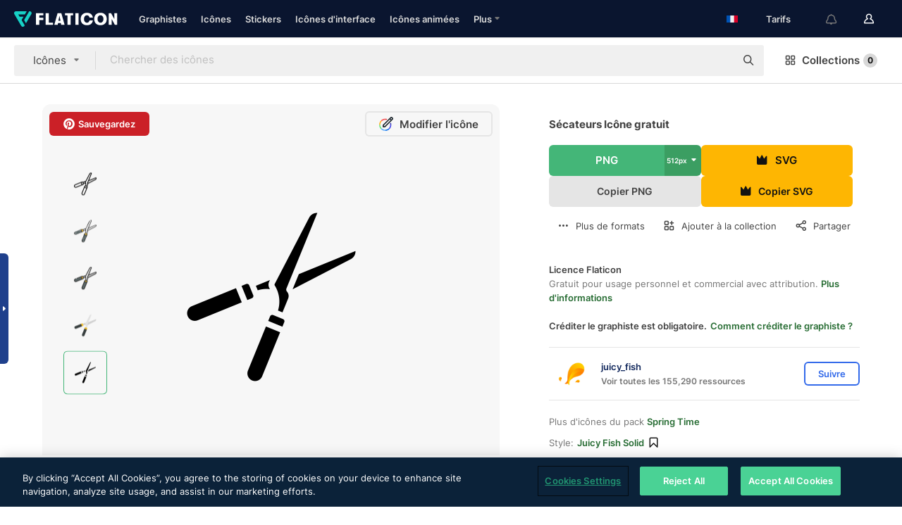

--- FILE ---
content_type: text/html; charset=UTF-8
request_url: https://www.flaticon.com/fr/icone-gratuite/secateurs_7216424
body_size: 56243
content:
<!DOCTYPE html>
<html lang="fr">

<head>
    <meta name="viewport" content="width=device-width, initial-scale=1, maximum-scale=1, user-scalable=0">
<meta http-equiv="Content-Type" content="text/html; charset=utf-8" />
<meta name="msapplication-config" content="none" />
<link rel="shortcut icon" href="https://media.flaticon.com/dist/min/img/favicon.ico">
<meta name="google-site-verification" content="jFocZR0Xg3630llv9ftPl5uCj4D5b2I4TfWjLpL-QR4" />
<meta name="naver-site-verification" content="4c0baa4943d32420d0e79f8706e01cda67156093" />
<meta name="p:domain_verify" content="c98d39b8210b59a48713c599c6475bdf" />

<link rel="apple-touch-icon" sizes="58x58" href="https://media.flaticon.com/dist/min/img/apple-icon-58x58.png" />
<link rel="apple-touch-icon" sizes="76x76" href="https://media.flaticon.com/dist/min/img/apple-icon-76x76.png" />
<link rel="apple-touch-icon" sizes="87x87" href="https://media.flaticon.com/dist/min/img/apple-icon-87x87.png" />
<link rel="apple-touch-icon" sizes="114x114" href="https://media.flaticon.com/dist/min/img/apple-icon-114x114.png" />
<link rel="apple-touch-icon" sizes="120x120" href="https://media.flaticon.com/dist/min/img/apple-icon-120x120.png" />
<link rel="apple-touch-icon" sizes="152x152" href="https://media.flaticon.com/dist/min/img/apple-icon-152x152.png" />
<link rel="apple-touch-icon" sizes="167x167" href="https://media.flaticon.com/dist/min/img/apple-icon-167x167.png" />
<link rel="apple-touch-icon" sizes="180x180" href="https://media.flaticon.com/dist/min/img/apple-icon-180x180.png" />
<link rel="apple-touch-icon" sizes="1024x1024" href="https://media.flaticon.com/dist/min/img/apple-icon-1024x1024.png" />

<link rel="chrome-webstore-item" href="https://chrome.google.com/webstore/detail/nkhjnpgcnmdpeikbeegmibjcfjpamjnp">

    <meta name="facebook-domain-verification" content="mqqw5yoiv6x0bu0vwfj9kfem9n1aeg" />

<title>Sécateurs - Icônes agriculture et jardinage gratuites</title>

<meta name="description" content="Icône vectorielle gratuite. Téléchargez des milliers d'icônes gratuites de agriculture et jardinage au format SVG, PSD, PNG, EPS ou sous forme d'ICON FONT">



<meta name="twitter:card" content="summary_large_image">
<meta name='twitter:site' content='@flaticon'>
<meta name='twitter:creator' content='@flaticon'>
<meta name='twitter:title' content="Icônes gratuites Sécateurs conçues par juicy_fish">
<meta name='twitter:description' content="Icône vectorielle gratuite. Téléchargez des milliers d'icônes gratuites de agriculture et jardinage au format SVG, PSD, PNG, EPS ou sous forme d'ICON FONT #flaticon #icône #agricultureetjardinage #sécateurs #sécateur">
<meta name='twitter:image' content='https://cdn-icons-png.flaticon.com/256/7216/7216424.png'>
<meta name='twitter:domain' content='www.flaticon.com'>

<meta property='og:title' content="Icônes gratuites Sécateurs conçues par juicy_fish" data-dynamic='true' />
<meta property='og:site_name' content='Flaticon' data-dynamic='true' />
<meta property='og:url' content='https://www.flaticon.com/fr/icone-gratuite/secateurs_7216424' />
<meta property='og:description' content="Icône vectorielle gratuite. Téléchargez des milliers d'icônes gratuites de agriculture et jardinage au format SVG, PSD, PNG, EPS ou sous forme d'ICON FONT #flaticon #icône #agricultureetjardinage #sécateurs #sécateur"  data-dynamic='true' />
<meta property='og:type' content='article'  data-dynamic='true' />
<meta property='og:image' content='https://cdn-icons-png.flaticon.com/256/7216/7216424.png' />
<meta property='og:image:type' content='image/png' data-dynamic='true'>
<meta property='og:image:width' content='256'  data-dynamic='true' />
<meta property='og:image:height' content='256'  data-dynamic='true' />
<meta property='og:image:alt' content='sécateurs Icône gratuit' />
<meta property='article:author' content='https://www.facebook.com/flaticon'  data-dynamic='true' />
<meta property='article:publisher' content='https://www.facebook.com/flaticon'  data-dynamic='true' />
<meta property='og:locale' content='en_US' />


    <link rel="canonical" href="https://www.flaticon.com/fr/icone-gratuite/secateurs_7216424">

        <link rel="alternate" hreflang="x-default" href="https://www.flaticon.com/free-icon/pruning-shears_7216424">
        <link rel="alternate" hreflang="en" href="https://www.flaticon.com/free-icon/pruning-shears_7216424">
        <link rel="alternate" hreflang="es" href="https://www.flaticon.es/icono-gratis/tijeras-de-podar_7216424">
        <link rel="alternate" hreflang="pt" href="https://www.flaticon.com/br/icone-gratis/tesouras-de-poda_7216424">
        <link rel="alternate" hreflang="ko" href="https://www.flaticon.com/kr/free-icon/pruning-shears_7216424">
        <link rel="alternate" hreflang="de" href="https://www.flaticon.com/de/kostenloses-icon/gartenschere_7216424">
        <link rel="alternate" hreflang="fr" href="https://www.flaticon.com/fr/icone-gratuite/secateurs_7216424">
        <link rel="alternate" hreflang="ru" href="https://www.flaticon.com/ru/free-icon/pruning-shears_7216424">

<link rel="preload" href="https://media.flaticon.com/dist/min/img/logo/flaticon_negative.svg" as="image">

<link rel="preload" href="https://media.flaticon.com/dist/assets/bobjoll.202cca458fa9de5d74455893e517f85c.woff2" as="font" crossorigin importance="high" type="font/woff2">
<link rel="preload" href="https://fps.cdnpk.net/static/inter-regular.woff2" as="font" crossorigin importance="high" type="font/woff2">
<link rel="preload" href="https://fps.cdnpk.net/static/inter-semibold.woff2" as="font" crossorigin importance="high" type="font/woff2">
<link rel="preload" href="https://fps.cdnpk.net/static/inter-bold.woff2" as="font" crossorigin importance="high" type="font/woff2">
<link rel="preload" href="https://fps.cdnpk.net/static/degular-regular.woff2" as="font" crossorigin importance="high" type="font/woff2">
<link rel="preload" href="https://fps.cdnpk.net/static/degular-semibold.woff2" as="font" crossorigin importance="high" type="font/woff2">
<style>
    @font-face {
        font-family: 'Inter';
        src: url('https://fps.cdnpk.net/static/inter-regular.woff2') format('woff2');
        font-weight: 400;
        font-style: normal;
        font-display: swap;
    }
    
    @font-face {
        font-family: 'Inter';
        src: url('https://fps.cdnpk.net/static/inter-semibold.woff2') format('woff2');
        font-weight: 600;
        font-style: normal;
        font-display: swap;
    }
    
    @font-face {
        font-family: 'Inter';
        src: url('https://fps.cdnpk.net/static/inter-bold.woff2') format('woff2');
        font-weight: 700;
        font-style: normal;
        font-display: swap;
    }
    
    @font-face {
        font-family: 'Degular';
        src: url('https://fps.cdnpk.net/static/degular-regular.woff2') format('woff2');
        font-weight: 400;
        font-style: normal;
        font-display: swap;
    }
    
    @font-face {
        font-family: 'Degular';
        src: url('https://fps.cdnpk.net/static/degular-semibold.woff2') format('woff2');
        font-weight: 600;
        font-style: normal;
        font-display: swap;
    }
</style>



<script type="text/javascript" src="https://media.flaticon.com/dist/js/global.30a1b8241d02ce391fea.js"></script>
<link rel="preload" href="https://media.flaticon.com/dist/js/common.30a1b8241d02ce391fea.js" as="script">
<link rel="preload" href="https://media.flaticon.com/dist/js/ads.30a1b8241d02ce391fea.js" as="script">
<link rel="preload" href="https://media.flaticon.com/dist/js/userSession-auth.30a1b8241d02ce391fea.js" as="script">
<link rel="preload" href="https://media.flaticon.com/dist/js/fi-base.30a1b8241d02ce391fea.js" as="script">
<link rel="preload" href="https://media.flaticon.com/dist/js/script.30a1b8241d02ce391fea.js" as="script">
<link rel="preload" href="https://media.flaticon.com/dist/css/fi-style.30a1b8241d02ce391fea.css" as="style">
<link href="https://media.flaticon.com/dist/css/fi-style.30a1b8241d02ce391fea.css" rel="stylesheet" type="text/css"/>

            <!-- OneTrust Cookies Consent Notice start -->
                <script src="https://cdn-ukwest.onetrust.com/scripttemplates/otSDKStub.js" type="text/javascript" charset="UTF-8" data-ignore-ga='true' data-domain-script="099871c5-1aa9-43b5-9f64-9b987d74fdcc"></script>
        <script type="text/javascript">
            function OptanonWrapper() {}
        </script>
        <!-- OneTrust Cookies Consent Notice end -->
    
<!--[if lt IE 10]>
<script>var ie = true;</script>
<link rel="stylesheet" type="text/css" href="https://media.flaticon.com/css/ie.css">
<![endif]-->


<!-- Google Optimize -->
<link rel="preconnect dns-prefetch" href="https://www.googletagmanager.com">
<!-- Global site tag (gtag.js) - Google Analytics -->
<script>
    window.dataLayer = window.dataLayer || [];

    function gtag() {
        dataLayer.push(arguments);
    }
    gtag('js', new Date());

</script>
<script async src="https://www.googletagmanager.com/gtag/js?id=UA-42742855-1"></script>
<!-- END: Google Optimize -->

<!-- Google Tag Manager -->
<script>
    (function(w, d, s, l, i) {
        w[l] = w[l] || [];
        w[l].push({
            'gtm.start': new Date().getTime(),
            event: 'gtm.js'
        });
        var f = d.getElementsByTagName(s)[0],
            j = d.createElement(s),
            dl = l != 'dataLayer' ? '&l=' + l : '';
        j.async = true;
        j.src =
            'https://www.googletagmanager.com/gtm.js?id=' + i + dl;
        f.parentNode.insertBefore(j, f);
    })(window, document, 'script', 'dataLayer', 'GTM-PRQMDLG');
</script>
<!-- End Google Tag Manager -->

<link rel="preconnect dns-prefetch" href="https://www.google-analytics.com">
<script>
    (function(i, s, o, g, r, a, m) {
        i['GoogleAnalyticsObject'] = r;
        i[r] = i[r] || function() {
            (i[r].q = i[r].q || []).push(arguments)
        }, i[r].l = 1 * new Date();
        a = s.createElement(o),
            m = s.getElementsByTagName(o)[0];
        a.async = 1;
        a.src = g;
        m.parentNode.insertBefore(a, m)
    })(window, document, 'script', 'https://www.google-analytics.com/analytics.js', 'ga');
    ga('create', 'UA-42742855-1', 'auto', {
        'allowLinker': true
    });
    ga('require', 'linker');
    ga('linker:autoLink', ['flaticon.com', 'flaticon.es', 'freepikcompany.com']);
    ga('send', 'pageview');
</script>

<script>
    var STATIC_URL = 'https://image.flaticon.com/';
    var ACCOUNTS_BASE_URL = 'https://www.flaticon.com/fr/profile/';
    var ACCOUNTS_URL = 'https://www.flaticon.com/fr/profile/';
    var ACCOUNTS_API_KEY = 'aHR0cHM6Ly93d3cuZmxhdGljb24uY29tL2Zy';
    var FACEBOOK_APP_ID = '579360525479711';
    var FACEBOOK_APP_VERSION = 'v3.2';
    var GOOGLE_CLIENT_ID = '544984668822-l66ipmg9o5lpalcntjckr651vbo72tcv.apps.googleusercontent.com';
    var GOOGLE_API_KEY = 'AIzaSyCkyUw3UxCwg618Bknm9vdoWnYWji4lQSM';
    var LANGUAGE = 'french';
    var language = 'french';
    var LANGUAGE_SHORT = 'fr';
    var URL_LOG = 'https://www.flaticon.com/fr/Errors/js_error';
    var RE_CAPTCHA_KEY = '6LdrxggTAAAAAEsVEMxap24sSkGS1nI3SsOigFyF';
    var RE_CAPTCHA_SECRET = '6LdrxggTAAAAANBFArNBHFs8wDnZL5q51hkRPpls';
    var RE_CAPTCHA_KEY_INVISIBLE_V2 = '6LdZqaMZAAAAAMi-EaIh8xjypOnZsUDt0a9B468g';
    var PROF_RE_CAPTCHA_KEY_INVISIBLE = '6LfEmSMUAAAAAEDmOgt1G7o7c53duZH2xL_TXckC';
    var APP_URL = 'https://www.flaticon.com/fr/';
    var BASE_URL = 'https://www.flaticon.com/';
    var URL_STATIC_IMG = 'https://media.flaticon.com/dist/min/img/';
    var ACTIVE_AX_DETAIL = 0;
    var LANDING = false;
    var url_pre_ax_detail;
    var URL_CRM_LOG = 'https://www.flaticon.com/fr/ajax/crm-log';
    var FLATICON_URL_STATIC = 'https://media.flaticon.com/';
    var MONTHLY_SUBSCRIPTION_PRICE = '9,99€';
    var USA_MONTHLY_SUBSCRIPTION_PRICE = '11,99$';
    var ANNUAL_SUBSCRIPTION_PRICE = '89,99€';
    var USA_ANNUAL_SUBSCRIPTION_PRICE = '99,00$';
    var ANNUAL_SUBSCRIPTION_PRICE_PER_MONTH = '7,50€';
    var USA_ANNUAL_SUBSCRIPTION_PRICE_PER_MONTH = '8,25$';
    var URL_CAMPAIGN = '';
    var LICENSES = JSON.parse('{"name":{"1":"CC 3.0 BY","2":"Flaticon Basic License","3":"Editorial License"},"url":{"1":"http:\/\/creativecommons.org\/licenses\/by\/3.0\/","2":"https:\/\/media.flaticon.com\/license\/license.pdf","3":"https:\/\/media.flaticon.com\/license\/license_editorial.pdf"}}');
    var FLATICON_SEO_APP_URL = JSON.parse('{"english":"https:\/\/www.flaticon.com\/","spanish":"https:\/\/www.flaticon.es\/","portuguese":"https:\/\/www.flaticon.com\/br\/","german":"https:\/\/www.flaticon.com\/de\/","korean":"https:\/\/www.flaticon.com\/kr\/","french":"https:\/\/www.flaticon.com\/fr\/","russian":"https:\/\/www.flaticon.com\/ru\/"}');
    var SUPPORT_URL = 'https://support.flaticon.com/s/';
    var SUPPORT_LANG = 'language=en_US';
    var GR_LANGUAGE = 'fr';
    var FLATICON_URL_IMAGE = 'https://image.flaticon.com/';
    var COUPON_PRICING = 'FI10CART25'
    var MERCHANDISING_LICENSE_CHECK_URL = 'https://www.flaticon.com/fr/merchandising-license/check';
    var GOOGLE_ONE_TAP_LOGIN_URL = 'https://id.freepik.com/api/v2/login/google-one-tap?client_id=flaticon';
    var URL_GENERIC_IMAGE_SHARE = 'https://media.flaticon.com/share/flaticon-generic.jpg'
    var UICONS_LAST_VERSION = '3.0.0';
        var IS_API_ORIGIN = false;
    
    
    
    var SPONSOR_CURRENT_PAGE = 1;

            var ESSENTIALS_STATUS = '';
        var ESSENTIALS_DATE = '';
    
            var UPDATE_BILLING_INFO = false;
    
            var VISIT_PLANS_PRICING = 0;
        
    var GOOGLE_IDP_URL_LOGIN = 'https://id.freepik.com/v2/log-in?client_id=flaticon&lang=fr';
    var GOOGLE_IDP_URL_REGISTER = 'https://id.freepik.com/v2/sign-up?client_id=flaticon&lang=fr';

    // Optimize Tests 
    var optimizeTests = [];

        var FEATURE_COLOR_PALETTE = false;
    
        var FEATURE_SHUTTERSTOCK_COUPON = false;
    
        var FEATURE_NOTIFICATIONS_HEADER = true;
        
        var FEATURE_FILTER_GROUP_BY = false;
    
        var FEATURE_ENABLE_GOOGLE_ADS_DETAIL = true;
    
    var FEATURE_CMP = true;
    var CSRF_TOKEN_NAME = 'csrf_token';
    var CSRF_TOKEN = '5f5bd94e699722202286d200f17b4b5b';
  
    
    
    
    
    var PACK_LICENSE_URL = 'https://www.flaticon.com/fr/license/pack/';
    var IS_UICONS_VIEW = false;
    var FLATICON_URL = 'https://www.flaticon.com/fr/';

    var AMOUNT_IN_RELATED_BY_TAG_AND_STYLE = 24;
    
    function gtag() {
        dataLayer.push(arguments)
    }

    var USER_REGISTERED = false;
        var CRAFT_PRICE = 34.00;
        var FLATICON_UPLOAD_ICONS_URL = 'https://www.flaticon.com/';

    var USER_COUNTRY_CODE = 'US';

            USER_COUNTRY_CODE = 'US';
    
        var HAS_USER_BILLING_IN_INDIA = false;
    
            var PRODUCT_PRICING_YEARLY_PER_MONTH = '8.25 USD';
        var PRODUCT_PRICING_YEARLY = '99 USD';
        var PRODUCT_PRICING_MONTHLY = '12.99 USD';
        var FLATICON_DOWNLOAD_URL = 'https://www.flaticon.com/fr/';
    var CDN_URL_PREFIX = 'https://cdn-uicons.flaticon.com/';

            var RESOURCE_TYPE = 'standard';
    
        var IS_USER_PREMIUM = false;
    
    
    
    // Sending ClientId to Shutterstock iframes
    var clientId = undefined;
    var iframeQueue = [];

    function sendClientId() {
        while (iframeQueue.length > 0) {
            var iframe = iframeQueue.pop();
            // Extract domain from iframe src
            var parser = document.createElement('a');
            parser.href = iframe.src;
            var target = parser.protocol + '//' + parser.hostname;
            iframe.contentWindow.postMessage(clientId, target);
        }
    }

    function askForClientId(element) {
        iframeQueue.push(element);
        if (clientId) {
            sendClientId();
        }
    }

    ga(function(tracker) {
        clientId = tracker.get('clientId');
        sendClientId();
    });

    if (window.performance && document.addEventListener && window.addEventListener) {
        document.addEventListener('DOMContentLoaded', function() {
            ga('send', 'timing', 'performance', 'DOMContentLoaded', Math.round(performance.now()) /* TODO: 'Highwinds CDN' | 'Edgecast CDN' | 'OVH' */ );
        });
    }
</script>

<link rel="preconnect dns-prefetch" href="https://www.googletagservices.com">

<script type="text/javascript" src="https://try.abtasty.com/7589c1945ce38ce68d47d42a1cf45c3b.js"></script>

            <link rel="preload" as="script" href="https://ssm.codes/smart-tag/flaticoncomv2.js">
        <script async src="https://ssm.codes/smart-tag/flaticoncomv2.js"></script>
    

<!-- Google One Tap -->
    <script>
        function dispatchGoogleOneTapMomentEvent(notification) {
            window.dispatchEvent(new CustomEvent('googleOneTapDisplayed', { detail: notification.isDisplayed() }));
        }
    </script>
    <script src="https://accounts.google.com/gsi/client" async defer></script>
    <div id="g_id_onload"
         data-client_id="705648808057-3chuddbr6oahbebib1uh693k02sgfl30.apps.googleusercontent.com"
         data-login_uri="https://id.freepik.com/api/v2/login/google-one-tap?client_id=flaticon"
         data-skip_prompt_cookie="gr_session2"
         data-prompt_parent_id="g_id_onload"
         data-moment_callback="dispatchGoogleOneTapMomentEvent"
        data-callback="oneTapCallback"    ></div>


    <script type="application/ld+json">
        {"@context":"http://schema.org","@type":"ImageObject","name":"sécateurs Icon - 7216424","contentUrl":"https://cdn-icons-png.flaticon.com/512/7216/7216424.png","thumbnailUrl":"https://cdn-icons-png.flaticon.com/512/7216/7216424.png","datePublished":"2022-04-01","authorName":"juicy_fish"}    </script>

    <script type="application/ld+json">
        {
            "@context": "http://schema.org",
            "@type": "Organization",
            "name": "Flaticon",
            "url": "https://www.flaticon.com/fr/",
            "logo": "https://media.flaticon.com/dist/min/img/flaticon-logo.svg",
            "sameAs": [
                                    
                     "https://www.facebook.com/flaticon",
                                                        
                     "https://twitter.com/flaticon",
                                                         "https://www.pinterest.es/flaticon/"
                    
                                                ]
        }
    </script>

    <!-- Start web schema -->
    <script type="application/ld+json">
        {
            "@context": "http://schema.org",
            "@type": "WebSite",
            "name": "Flaticon",
            "url": "https://www.flaticon.com/fr/",
            "potentialAction": {
                "@type": "SearchAction",
                "target": "https://www.flaticon.com/fr/chercher?word={search_term_string}",
                "query-input": "required name=search_term_string"
            }
        }
    </script>
    <!-- End web schema -->

<div class="myTestAd" style="position: absolute; pointer-events: none;"></div>

    <!-- Preconnect semseo -->
    <link rel="preconnect" href="https://shb.richaudience.com">
    <link rel="preconnect" href="https://ib.adnxs.com">
    <link rel="preconnect" href="https://c.amazon-adsystem.com">
    <link rel="preconnect" href="https://securepubads.g.doubleclick.net">
    <link rel="preconnect" href="https://googleads.g.doubleclick.com">
    <link rel="preconnect" href="https://pagead2.googlesyndication.com">
    <link rel="preconnect" href="https://bidder.criteo.com">
    <link rel="preconnect" href="https://prebid.mgid.com">
    <link rel="preconnect" href="https://dmx.districtm.io">
    <link rel="preconnect" href="https://ice.360yield.com">
    <link rel="preconnect" href="https://adx.adform.net">
    <link rel="preconnect" href="https://rtb.adpone.com">
    <!-- Preconnect semseo end -->

<!-- Hotjar events -->
<script>
    window.hj=window.hj||function(){(hj.q=hj.q||[]).push(arguments)};
</script>
<!-- Hotjar events end -->

                              <script>!function(e){var n="https://s.go-mpulse.net/boomerang/";if("False"=="True")e.BOOMR_config=e.BOOMR_config||{},e.BOOMR_config.PageParams=e.BOOMR_config.PageParams||{},e.BOOMR_config.PageParams.pci=!0,n="https://s2.go-mpulse.net/boomerang/";if(window.BOOMR_API_key="R5JS7-M8GWC-DW7YC-BENQZ-YEA7H",function(){function e(){if(!o){var e=document.createElement("script");e.id="boomr-scr-as",e.src=window.BOOMR.url,e.async=!0,i.parentNode.appendChild(e),o=!0}}function t(e){o=!0;var n,t,a,r,d=document,O=window;if(window.BOOMR.snippetMethod=e?"if":"i",t=function(e,n){var t=d.createElement("script");t.id=n||"boomr-if-as",t.src=window.BOOMR.url,BOOMR_lstart=(new Date).getTime(),e=e||d.body,e.appendChild(t)},!window.addEventListener&&window.attachEvent&&navigator.userAgent.match(/MSIE [67]\./))return window.BOOMR.snippetMethod="s",void t(i.parentNode,"boomr-async");a=document.createElement("IFRAME"),a.src="about:blank",a.title="",a.role="presentation",a.loading="eager",r=(a.frameElement||a).style,r.width=0,r.height=0,r.border=0,r.display="none",i.parentNode.appendChild(a);try{O=a.contentWindow,d=O.document.open()}catch(_){n=document.domain,a.src="javascript:var d=document.open();d.domain='"+n+"';void(0);",O=a.contentWindow,d=O.document.open()}if(n)d._boomrl=function(){this.domain=n,t()},d.write("<bo"+"dy onload='document._boomrl();'>");else if(O._boomrl=function(){t()},O.addEventListener)O.addEventListener("load",O._boomrl,!1);else if(O.attachEvent)O.attachEvent("onload",O._boomrl);d.close()}function a(e){window.BOOMR_onload=e&&e.timeStamp||(new Date).getTime()}if(!window.BOOMR||!window.BOOMR.version&&!window.BOOMR.snippetExecuted){window.BOOMR=window.BOOMR||{},window.BOOMR.snippetStart=(new Date).getTime(),window.BOOMR.snippetExecuted=!0,window.BOOMR.snippetVersion=12,window.BOOMR.url=n+"R5JS7-M8GWC-DW7YC-BENQZ-YEA7H";var i=document.currentScript||document.getElementsByTagName("script")[0],o=!1,r=document.createElement("link");if(r.relList&&"function"==typeof r.relList.supports&&r.relList.supports("preload")&&"as"in r)window.BOOMR.snippetMethod="p",r.href=window.BOOMR.url,r.rel="preload",r.as="script",r.addEventListener("load",e),r.addEventListener("error",function(){t(!0)}),setTimeout(function(){if(!o)t(!0)},3e3),BOOMR_lstart=(new Date).getTime(),i.parentNode.appendChild(r);else t(!1);if(window.addEventListener)window.addEventListener("load",a,!1);else if(window.attachEvent)window.attachEvent("onload",a)}}(),"".length>0)if(e&&"performance"in e&&e.performance&&"function"==typeof e.performance.setResourceTimingBufferSize)e.performance.setResourceTimingBufferSize();!function(){if(BOOMR=e.BOOMR||{},BOOMR.plugins=BOOMR.plugins||{},!BOOMR.plugins.AK){var n=""=="true"?1:0,t="",a="aoie5zyxzvmss2l77qha-f-7178cca55-clientnsv4-s.akamaihd.net",i="false"=="true"?2:1,o={"ak.v":"39","ak.cp":"1587957","ak.ai":parseInt("1019318",10),"ak.ol":"0","ak.cr":10,"ak.ipv":4,"ak.proto":"h2","ak.rid":"23da2147","ak.r":38581,"ak.a2":n,"ak.m":"b","ak.n":"ff","ak.bpcip":"3.144.78.0","ak.cport":42678,"ak.gh":"23.55.170.30","ak.quicv":"","ak.tlsv":"tls1.3","ak.0rtt":"","ak.0rtt.ed":"","ak.csrc":"-","ak.acc":"","ak.t":"1769995278","ak.ak":"hOBiQwZUYzCg5VSAfCLimQ==k+nG+Uxk6QiAlEpbn8oooVj7v0DhwhB9ZYRN5//IebH7BVCquGxemohKv0lQvFL6OzD1JdQMvD0hswfFsC7esqOt9t/DOLbTn9v0Nmxbf02uNgv0W0P3zvB9jsi1ws4wDH3hUT0wwNXEXEDW2jTTap5Ultm66WvUvWTWf7GzHGFeZ8FJ53svRRfzIX9FVZV3WsVudzs/f1c8UtEhuJ3OiNskAxDO4vEQMb8t165bdcFPXuiIa95V2ZgckSfNKkt/PyGdrgFgU5NNV9PUiOmYKuiZPIkAFLlQc2tJWKsMr2ZP0Sw89aeAtXzZxz3d8tscbdKN12VPCTra1kmPcEPNOunKCCyAqPNxzAH89lV2+mLbVJI+V+v82C/e+YGC66cKPClkr48FOG7X+SXQsy1KgUyEjbVsWnW+n2CzLHSRcfI=","ak.pv":"32","ak.dpoabenc":"","ak.tf":i};if(""!==t)o["ak.ruds"]=t;var r={i:!1,av:function(n){var t="http.initiator";if(n&&(!n[t]||"spa_hard"===n[t]))o["ak.feo"]=void 0!==e.aFeoApplied?1:0,BOOMR.addVar(o)},rv:function(){var e=["ak.bpcip","ak.cport","ak.cr","ak.csrc","ak.gh","ak.ipv","ak.m","ak.n","ak.ol","ak.proto","ak.quicv","ak.tlsv","ak.0rtt","ak.0rtt.ed","ak.r","ak.acc","ak.t","ak.tf"];BOOMR.removeVar(e)}};BOOMR.plugins.AK={akVars:o,akDNSPreFetchDomain:a,init:function(){if(!r.i){var e=BOOMR.subscribe;e("before_beacon",r.av,null,null),e("onbeacon",r.rv,null,null),r.i=!0}return this},is_complete:function(){return!0}}}}()}(window);</script></head>

<body class=" view--detail hero--white"
      data-section="icon-detail">

        <section id="viewport" class="viewport ">
        
<script type="text/javascript">
  var messages = {
    common: {
      allIcons: 'Toutes les icônes',
      allStickers: 'Tous les stickers',
      allAnimatedIcons: 'Toutes les icônes animées',
      allInterfaceIcons: 'Toute les icônes d’interface',
      icons: 'icônes',
      interface_icons: 'Icônes d\'interface',
      stickers: 'stickers',
      animated_icons: 'icônes animées',
      packs: 'packs',
      icon_packs: 'Packs d’icônes',
      icon_styles: 'Styles d’icônes',
      sticker_packs: 'Packs de stickers',
      sticker_styles: 'Styles de stickers',
      interface_icons_packs: 'Packs d\'icônes d\'interface',
      url_icons: 'https://www.flaticon.com/fr/icones',
      url_search_icon_packs: '/packs',
      url_stickers: 'https://www.flaticon.com/fr/stickers',
      url_animated_icons: 'https://www.flaticon.com/fr/icones-animees',
      url_sticker_detail: 'sticker-gratuite',
      url_sticker_latest: 'dernieres-stickers',
      url_sticker_premium: 'sticker-premium',
      url_uicons: 'https://www.flaticon.com/fr/uicons/interface-icons',
      pack: 'pack',
      style: 'style',
      category: 'catégorie',
      free_icon: '/icone-gratuite/',
      icons_format: 'Téléchargez toutes les icônes au format SVG, PSD, PNG, EPS ou sous forme de web fonts',
      collections: 'collections/',
      view_icon: 'Voir icône',
      search_related_icons: 'Chercher des icônes connexes',
      browse_pack: 'Parcourir le pack',
      author_packs: 'Pack du graphiste',
      free: 'gratuit',
      cc_exp_title: 'Attention !',
      cc_exp_desc: 'Votre carte bancaire est sur le point d\'expirer, veuillez <a href=\"https://www.flaticon.com/fr/profile/my_subscriptions\">mettre à jour votre carte ici</a> et continuez avec l\'abonnement Premium',
      download: 'Télécharger',
      downloadAsset: 'Télécharger ressource',
      more_info: 'Plus d\'informations',
      downloads: 'téléchargements',
      view_all: 'Tout voir',
      view_detail: 'Voir détails',
      more: 'Plus',
      edit: 'Modifier',
      download_svg: 'Télécharger SVG',
      download_png: 'Télécharger PNG',
      read_more: 'Lire plus',
      more_icons_author: 'Plus d\'icônes de ce graphiste',
      more_formats: 'Plus de formats',
      search_author_resources: 'Rechercher des icônes de style identique',
      search_icons_style: 'Chercher des icônes avec ce style',
      url_search: '/chercher',
      url_free_icons: 'icones-gratuites/',
      cancel: 'Annuler',
      send: 'Envoyer',
      show_more: 'Voir plus',
      premium_download: 'Téléchargement Premium',
      download_pack: 'Télécharger le pack',
      login: 'Se connecter',
      register: 'S\'inscrire',
      register_download: 'S\'inscrire et télécharger',
      see_more: 'Voir plus',
      url_downloads_limit: 'limite-de-telechargements',
      copy: 'copier',
      copyPNG: "Copier le fichier PNG dans le presse-papiers",
      copyPNGbutton: "Copier PNG",
      copySVG: "Copier SVG dans le presse-papiers",
      copySVGbutton: "Copier SVG",
      copy_png_svg: "Copier le PNG/SVG dans le presse-papiers",
      faqs: 'D\'autres questions ? Lisez les <a href=\"https://support.flaticon.com/s/article/What-are-Flaticon-Premium-licenses?language=en_US\" target=\"_blank\" class=\"medium\"> FAQ</a>',
      whats_news_url: '/nouveautes',
      size: 'size',
      svg_type: 'SVG type',
      regular_svg: 'Regular SVG',
      regular_svg_text: 'The one you have been always using in Flaticon (With expanded objects).',
      editable_svg: 'Editable SVG',
      editable_svg_text: 'This format make it easier to adjust the thickness of the strokes and change the objects shapes.',
      other_formats: 'other formats',
      animatedIcon : 'icône animée gratuite',
      svg_files: "Fichiers SVG",
      editable_strokes: "Traits modifiables",
      editable_strokes_text: "Fichier SVG non étendu avec des traits et des formes personnalisables.",
      simplified : "Simplifié",
      simplified_text: "Fichier SVG aplati avec options de modification limitées.",
      new: "new",
      pageTitle: "Page",
    },
    animatedIconDetail: {
      exploreRelated: "Explorez des icônes animées %s associées",
      see: "Découvrez notre icône animée %s en action",
      look: "Faites comme les pros avec cette icône animée %s et voyez comme elle sera belle sur votre site Web, votre mobile ou toute autre interface.",
      looksGreat: "Convient parfaitement à une interface",
      onNotification: "Icône animée %s sur une notification",
      mobileInterface: "L'icône animée %s s'intègre magnifiquement à votre prochain projet d'interface mobile.",
      mobile: "Icône animée %s sur un mobile",
      worldwide: "Mondial",
      briefcase: "Attaché-case",
      menu: "Icône animée %s sur un menu",
      sizes: "Utilisez l'icône animée %s dans des tailles différentes",
      stunning: "De stupéfiantes icônes qui impressionneront tout le monde",
      highQuality: "Téléchargez gratuitement des icônes animées de qualité et donne à vos projets la touche spectaculaire que vous recherchez.",
      explore: "Découvrez des icônes animées",
      animatedIconsMostDownloadedUrl: "https://www.flaticon.com/fr/icones-animees-plus-telecharge",
    },
    og: {
      'webtitle': '{0} - Icônes {1} gratuites',
      'title': '{0} créé par {1}',
      'desc': 'Téléchargez dès maintenant cette icône vectorielle aux formats SVG, PSD, PNG, EPS ou en web fonts. Flaticon, la plus grande base de données d\'icônes gratuites.',
      'animatedIconTitle': '{0} Animated Icon | Free {1} Animated Icon',
    },
    limit: {
      registered: 'Vous avez atteint la limite d\'icônes <a href="https://www.flaticon.com/fr/pricing" onclick="ga(\'send\', \'event\', \'Collection\', \'Go to premium\', \'Alert icons limit\'); " title="Obtenez des collections illimitées !">Passez Premium</a> et obtenez des collections illimitées',
      guest: 'Vous avez atteint votre limite d\'icônes. <a href="https://id.freepik.com/v2/sign-up?client_id=flaticon&lang=fr" title="Inscrivez-vous et obtenez jusqu\'à 256 icônes">Inscrivez-vous</a> et obtenez jusqu\'à 256 icônes',
      collection: 'Vous avez atteint la limite d\'icônes par collection (256 icônes)',
      max_size: "Taille maximale du fichier dépassée",
      backup_max_size: "Il n'y a pas assez d'espace dans cette collection pour y ajouter vos fichiers de sauvegarde",
      downloaded_icons_perc: "Vous avez atteint %s% de votre limite de téléchargement",
      personal_limit: "Si vous incluez ces {0} icônes personnelles dans cette collection, vous atteindrez la limite maximale d'icônes personnelles par collection ({1} icônes))"
    },
    limit_anonymous: {
      title: 'Vous avez bientôt atteint la limite de téléchargements !',
      paragraph1: 'Il est temps de s\'inscrire',
      paragraph2: 'Créez un compte gratuitement et continuez à télécharger',
      button: 'Inscrivez-vous gratuitement'
    },
    external_icon: {
      title: 'Icône ajoutée',
      message: 'Cette icône ne fait pas partie de la sélection Flaticon. Veuillez mentionnez le graphiste afin de pouvoir l\'utiliser'
    },
    report: {
      message: 'Cette icône ne fait pas partie de la sélection Flaticon. Veuillez créditer le graphiste pour pouvoir l\'utiliser.',
      report_icon: "Signaler cette icône",
      indicate_problem: "Veuillez indiquer quel problème a été détecté. Merci !",
      download: 'Le téléchargement ne fonctionne pas',
      owner: 'Je suis le propriétaire de cette icône',
      link: "Je ne trouve pas le lien de téléchargement",
      other: 'Autre',
      describe_problem: 'Décrivez le problème'
    },
    search: {
      search: 'Rechercher',
      minimal_characters: 'Veuillez saisir au moins un caractère pour effectuer une recherche',
      max_page_number: "Please type a correct page number to search",
      placeholder_icons: 'Chercher des icônes',
      placeholder_packs: 'Chercher des packs',
      placeholder_stickers: 'Chercher des stickers',
      placeholder_animated_icons: "Recherche d'icônes animées",
      placeholder_interface_icons: 'Rechercher des icônes d’interface',
      placeholder_icon_packs: 'Chercher des packs d’icônes',
      placeholder_icon_styles: 'Chercher des styles d’icônes',
      placeholder_sticker_packs: "Chercher des packs de stickers",
      placeholder_sticker_styles: "Chercher des styles de stickers",
      placeholder_interface_icons_packs: 'Recherche de packs d\'icônes d\'interface',
    },
    filters: {
      order_by: 'Trier par',
      style: 'Style',
      stroke: 'Trait',
      detail: 'Niveau de détail',
      date: 'Nouveautés',
      popularity: 'Popularité',
      downloads: 'Les plus téléchargées',
      all: 'Tous',
      detailed: 'En détail',
      simple: 'Simples',
      mixed: 'En mélange',
      rounded: 'Arrondi',
      handmade: 'Faites à la main',
      filled: 'Rempli',
      linear: 'Linéaire',
      angular: 'Angulaires',
      '3d': '3D',
      color: 'Couleur',
      monocolor: 'Monochrome',
      multicolor: 'Multicolore',
      appliedFilters: 'Applied filters',
      clearAll: 'Clear all'
    },
    errors: {
      connectivity: 'Nous ne pouvons pas établir de connexion avec les serveurs de Flaticon, veuillez vérifier les paramètres de votre réseau.',
      inactive_user: 'In order to download you must activate your account.'
    },
    collection: {
      add_icon: 'Ajouter à la collection',
      delete_icon: 'Supprimer de la collection',
      default_name: 'Ma collection d\'icônes',
      aware: 'Attention',
      iconfont_colors: 'Pour des raisons techniques, les icônes multicolores ne seront pas inclues dans les icon fonts',
      add_premium: 'Cette icône est uniquement disponible pour les utilisateurs Premium. Vous pouvez obtenir plus d\'informations <a target="_blank" href="https://www.flaticon.com/fr/pricing" class="track" data-track-arguments="all, event, collection, go-to-premium, alert-icon-premium" title="Devenir Premium !">ici</a>',
      locked: 'Votre collection est verrouillée, vous pouvez <a target="_blank" href="https://www.flaticon.com/fr/pricing" class="track" data-track-arguments="all, event, collection, go-to-premium, alert-locked" title="Devenir Premium !">passer à l\'abonnement Premium</a> et obtenir une collection illimitée',
      iconfont_tooltip: 'Téléchargez les icon fonts et utilisez les icônes sur votre site Web, entièrement personnalisables avec CSS.',
      iconfont_disabled: "Votre collection ne comporte que des icônes multicolores. Ces icônes ne peuvent pas être utilisées avec les icon fonts",
      duplicated_disabled: "Votre compte ne permet pas la création de collections supplémentaires",
      share_disabled: "Inscrivez-vous pour pouvoir partager !",
      upload_disabled: "Passez Premium pour télécharger des icônes !",
      upload_icons: "Téléchargez des icônes SVG !",
      duplicate: "Dupliquer",
      download_personal: "Your Collection has personal icons. These icons will not be downloaded in Icon Font format",
      svg_incorrect: "Format SVG défectueux",
      only_svg: "Seules les icônes svg sont autorisées",
      fetch_premium: 'Les icônes Premium ne peuvent pas être ajoutées à la nouvelle collection <a target="_blank" href="https://www.flaticon.com/fr/pricing" onclick="ga(\'send\', \'event\', \'Collection\', \'Go to premium\', \'Fetch collection premium error\'); " title="Devenir Premium !">Devenir un utilisateur Premium dès maintenant !</a>',
      fetch_personal: "Les icônes personnelles ne peuvent pas être inclues dans votre nouvelle collection",
      friendly_reminder: "Rappel :",
      no_custom_icons_in_backup: "Votre fichier de sauvegarde ne comprendra aucune icône modifiée",
      restore_personal: "Les icônes personnelles ne peuvent pas être restaurées dans votre nouvelle collection",
      upload_enabled: "Téléchargez vos icônes svg",
      upload_disabled: "Désactivation du téléchargement en mode sélection",
      color_disabled: "Cette collection ne comporte pas d'icônes ou toutes les icônes sont multicolores",
      success_restore: "Vous avez restauré avec succès {0} des {1} icônes",
      icons_skiped: "{0} des {1} icônes n'ont pas été importées dans votre collection parce que vous les aviez déjà",
      locked_title: "Vous avez des collections verrouillées",
      locked_text: "Déverrouillez vos collections, ne limitez pas votre travail ",
      locked_button: "Passer à la version supérieure",
      locked_url: "https://www.flaticon.com/fr/pricing",
      empty_collection_limit: "Vous ne pouvez pas créer d’autres collections avec une collection vide. Commencez par ajouter des ressources."
    },
    fonts: {
      error_svg: 'Le fichier SVG n\'est pas un fichier font'
    },
    url: {
      most_download: '/le-plus-telecharge',
      latest_icons: '/dernieres-icones',
      search: '/chercher',
      packs_search: 'packs/chercher',
      style_search: 'style/search',
      packs: 'packs',
      authors: 'auteurs',
      guest_limit: 'invité',
      premium_limit: 'Premium',
      free_icons: 'icones-gratuites',
      pricing: 'pricing',
      craft: 'https://www.flaticon.com/fr/merchandising-license',
      craft_purchases: 'https://www.flaticon.com/fr/merchandising-license/purchases'
    },
    attribution: {
      type_icon: 'icônes',
      type_sticker: 'stickers',
      type_animated_icon: 'icônes animées',
      uicons_made_by: 'UIcons par',
      icons_made_by: 'Icônes conçues par',
      stickers_made_by: 'Stickers créés par',
      animatedIcon_made_by: 'Icônes animées conçues par',
      icons_created_by: 'icônes créées par',
      stickers_created_by: 'stickers créés par',
      animatedIcon_created_by: 'icônes animées créées par',
      is_licensed_by: 'est habilité par',
      description: "Choisissez votre réseau social préféré et partagez nos icônes avec vos contacts ou vos amis. Si vous ne disposez pas de ces réseaux sociaux, copiez le lien et collez-le dans le réseau social que vous utilisez. Pour en savoir plus, consultez le %sguide dédié à la mention des sources%s ou %stéléchargez la licence.%s",
      title: "N’oubliez pas d'attribuer au graphiste %s ",
      unicorn_text: "Chaque fois que vous attribuez, un cheval obtient sa corne et devient une licorne",
      designer_text: "Chaque fois que vous attribuez au graphiste, vous rendez le graphiste heureux",
      rex_text: "Chaque fois que vous attribuez au graphiste, T-rex peut prendre son café",
      karma_text: "À chaque nouvelle attribution, vous recevez 10 points supplémentaires dans votre karma",
      download_problems: "Des problèmes de téléchargement ?",
      dont_want_credit: "Vous ne voulez pas créditer le graphiste ?",
      go_premium: 'Vous pouvez passer à <a href="https://www.flaticon.com/fr/pricing" class="track" data-track-arguments="ga, event, premium, icon-attribute-modal"><strong><i class="icon icon--premium inline-block"></i> Premium</strong></a> facilement et utiliser plus de 18 millions icônes sans attribution. <a class="link link--text medium inline track" href="https://www.flaticon.com/fr/pricing" data-track-arguments="ga, event, premium, icon-attribute-modal"><strong>Cliquez ici pour en savoir plus</strong></a>',
      go_premium_detail: 'Vous pouvez passer à <a href="https://www.flaticon.com/fr/pricing" class="track" data-track-arguments="ga, event, premium, icon-attribute-modal"><strong>Premium</strong></a> facilement et utiliser plus de 18.0M icônes et stickers sans attribution.',
      copy_and_attribute: "Copiez et attribuez au graphiste",
      copy: "Copier le lien",
      copied: "Copié !",
      freepik_url: "https://www.freepik.com"
    },
    typeform: {
      multi_question_search: "Que souhaiteriez-vous améliorer concernant le processus de recherche ?",
      tell_us: "Dites-nous !"
    },
    feedback: {
      thanks_message: "Merci pour votre retour !"
    },
    blockers: {
      is_present: "Il semble que vous ayez installé un bloqueur de publicité. Veuillez le désactiver pour profiter au mieux de Flaticon.",
    },
    link: {
      copied: "Lien copié",
      success: "L'URL de partage a été copiée dans le presse-papiers"
    },
    clipboard: {
      copied: "Copié dans le presse-papiers",
      errorFirefox: '<b>La copie est désactivée sur Firefox.</b> Découvrez comment l’activer <b><a href="https://support.flaticon.com/s/article/How-can-I-copy-icons-to-clipboard-FI?language=en_US" target="_blank" class="bold">ici</a></b>.',
      png: {
        success: "Copié dans le presse-papiers avec succès",
        error: "Erreur lors de la copie dans le presse-papiers"
      }
    },
    follows: {
      followIcon: "Suivre l'icône",
      unFollowIcon: "Ne plus suivre l'icône",
      followAuthor: "Suivre",
      unFollowAuthor: "Ne plus suivre",
      followStyle: "Suivre le style",
      unFollowStyle: "Ne plus suivre le style"
    },
    easterEggs: {
      halloween: {
        findMe: "Trouvez-moi !",
        close: "Fermer",
        pressEsc: "Appuyez sur ESC ou",
        modalP1: "Vous êtes venu, vous avez vu,<br> vous l'avez capturé !",
        modalP2: "Vous êtes un véritable chasseur de fantômes, et le monde mérite de le savoir.",
        share: "Partager",
        shareText: "Flaticon est hanté, aidez-nous à le libérer"
      }
    },
    detail: {
      savePinterest: "Sauvegardez",
      search_placeholder: "Chercher plus d'icônes de ce style",
      icon: "icône",
      sticker: "sticker",
      animatedicon: "icôneanimée",
      free: "gratuit",
      premium: "Premium",
      license: "Licence",
      report_this_icon: "Signaler cette icône",
      download_free_icon_in_png: "Télécharger l'icône gratuitement au format PNG",
      download_free_sticker_in_png: "Télécharger un sticker gratuit au format PNG",
      download_vector_icon_in_svg: "Télécharger l'icône vectorielle au format SVG",
      download_vector_sticker_in_svg: "Télécharger le sticker vectoriel au format SVG",
      download_vector_icon_in_eps: "Télécharger l'icône vectorielle au format EPS",
      download_vector_icon_in_psd: "Télécharger l'icône vectorielle au format PSD",
      download_vector_icon_in_base64: "Télécharger l'icône vectorielle au format base64",
      download_vector_icon_in_PDF: "Télécharger l'icône vectorielle au format PDF",
      download_vector_icon_in_JPG: "Télécharger l'icône vectorielle au format JPG",
      download_free_icon_font_in_png: "Download free icon font in PNG format",
      download_free_icon_font_in_svg: "Download free icon font in SVG format",
      download_free_icon_font_for_android: "Download free icon font for Android",
      download_free_icon_font_for_ios: "Download free icon font for iOS",
      available_formats: "Disponible en formats <b>PNG</b>, <b>SVG</b>, <b>EPS</b>, <b>PSD</b> et <b>BASE 64</b>.",
      add_to_collection: "Ajouter à la collection",
      necessary_credit_author: "Créditer le graphiste est obligatoire.",
      how_to_credit: "Comment créditer le graphiste ?",
      how_to_credit_authorship: "Comment indiquer le nom du graphiste ayant créé les icônes ?",
      how_to_credit_authorship_stickers: "Comment indiquer le nom du graphiste ayant créé les stickers ?",
      follow: "Suivre",
      following: "Abonnements",
      unfollow: "Ne plus suivre",
      download_unlimited: "Télécharger un nombre illimité d'icônes",
      download_unlimited_info: '<span>Télécharger</span>des icônes Premium illimités pour <p class="js-currency" data-pricing="annualPerMonth" style="display:inline;">8.25 USD</p>/mois',
      more_icons_pack: 'Plus d\'icônes de',
      more_stickers_pack: 'Plus de stickers de',
      more_icons_style: 'Plus d\'icônes en',
      style: 'Style',
      add_to_bookmarks: "Ajouter aux favoris",
      remove_from_bookmarks: "Supprimer des favoris",
      published: "Publié",
      related_tags: "Étiquettes connexes",
      search_related_icon: "chercher-icônes-connexes",
      what_is_this: "Qu'est-ce que c'est ?",
      share_in_tw: "Partager dans Twitter",
      share_in_fb: "Partager dans Facebook",
      share_in_pt: "Partager dans Pinterest",
      flaticon_license_title: "Licence Flaticon",
      flaticon_license: "Gratuit pour usage personnel et commercial avec attribution.",
      more_info: "Plus d\'informations",
      flaticon_premium_license: "Licence Flaticon Premium",
      flaticon_premium_license_expl: "Passez Premium et vous recevrez la licence commerciale.",
      flaticon_license_allow: "Notre licence vous permet d'utiliser le contenu <a href=\"#\" class=\"link--normal track modal__trigger mg-bottom-lv2\" data-modal=\"modal-license\" data-track-arguments=\"all, event, detail-view, click-flaticon-license\">dans ces cas-là</a>.",
      sidebar_download_pack: "Inscrivez-vous gratuitement et téléchargez le pack entier",
      sidebar_download_pack_button: "S'inscrire et télécharger",
      sidebar_download_pack_button_mobile: "S'inscrire",
      view_all_icons: "Voir toutes les icônes",
      all_styles: "Tous les styles",
      sidebar_banner_premium: "18.0M icônes à utiliser sans attribution, <strong>uniquement pour les utilisateurs premium</strong>",
      sidebar_see_plans: "Afficher les abonnements",
      sidebar_banner_premium_cart: "-20 % sur nos abonnements Premium",
      sidebar_apply_discount: "Appliquer la remise",
      pack: "Pack",
      edit_icon: "Modifier l'icône",
      edit_sticker: "Edit sticker",
      edit_animated_icon: "<span class=\"mg-left-lv1\">Learn how to <b>edit</b></span>",
      download_license: "Télécharger licence",
      share: "Partager",
      free_sticker: "sticker gratuit",
      premium_sticker: "sticker Premium",
      flaticon_editorial_license: "Licence éditoriale Flaticon",
      editorial_license_text: "Cette ressource graphique est exclusivement destinée à un usage éditorial. <a href=\"https://www.freepik.com/legal/terms-of-use\" title = \"Terms of use\" class= \"link--text medium\">Conditions d'utilisation</a>.",
      stickers_banner_text: "Stickers gratuits de qualité pour sites Web et applications",
      free_download: "Téléchargement gratuit",
      banner_craft_title: "Licence Merchandising",
      banner_craft_new: "Nouveauté",
      banner_craft_text: "Personnalisez n’importe quel produit physique ou numérique avec nos icônes",
      banner_craft_buy: "Acheter licence ",
    },
    christmas: {
      condition_1: "Valide jusqu'au 8 décembre",
      description_1: "<b>3 mois</b> d'abonnement Premium mensuel",
      price_1: "pour %s",
      title_1: "Préparez quelque chose de créatif pour Noël avec <b class=\"christmas-banner__premium\">Premium</b>",
      url: "Passer Premium",
      url_upgrade: "Améliorer votre abonnement",
      condition_2: "Valide jusqu'au 15 décembre",
      description_2: "<b>7 jours</b> de",
      price_2: "Premium pour %s",
      title_2: "Votre ami invisible vous a laissé un cadeau 1$sPremium</b> !",
      condition_3: "Valide jusqu'au 22 décembre",
      description_3: "Abonnement Premium <b>annuel</b>",
      title_3: "Gardez l'esprit <b class=\"christmas-banner__premium\">Premium</b> toute l'année",
      condition_4: "Valide jusqu'au 2 janvier 2020",
      description_4: "Abonnement Premium de <b>deux ans</b>",
      title_4: "Joyeux <b class=\"christmas-banner__premium\">Premium</b> et bonne remise !",
      description_5: "Faites-vous plaisir et obtenez Premium à l'année !",
      price_5: "This Christmas <b>upgrade</b> your plan and save <strong class=\"font-lg\">50%</strong>",
      description_6: "Accédez à plus de 5 millions de vecteurs, de photos et de fichiers PSD",
      price_6: "<b>Save</b> <strong class=\"font-lg\">50%</strong> on Freepik Annual Plan"
    },
    cookies: {
      text: "Ce site Web utilise des cookies pour améliorer votre expérience. <a href=\"https://www.freepik.com/legal/cookies\" title = \"Cookie policy\" class= \"link--text link-inverted medium\">Plus d'infos</a>",
    },
    ga: {
      view_details: 'voir-details',
      add_to_collection: 'ajouter-à-la-collection',
      view_details: 'Modifiez',
      download_svg: 'telecharger-svg',
      download_png: 'telecharger-png',
      more_icons_authors: 'plus-dicones-graphistes',
      more_icons_style: 'plus-de-style-dicones',
      brownse_pack: 'parcourir-pack',
      search_related_icon: 'chercher-icônes-connexes',
      copyPNG: 'copier le fichier PNG'
    },
    cancellation: {
      form_title: "Nous sommes désolés que vous ayez décidé de quitter la famille Premium",
      form_subtitle: "Nous aimerions savoir pourquoi vous nous quittez :",
      info_message: "Vous pouvez continuer à profiter de tous les avantages de l'abonnement Premium jusqu'à l'expiration de votre abonnement actuel. Après cela, vous <strong>n'aurez plus accès aux nouvelles ressources Premium</strong> et <strong>devrez attribuer</strong> au graphiste à chaque fois. Cela serait dommage, n'est-ce pas ?",
      option_0: "J'avais besoin d'icônes pour un projet qui est actuellement terminé",
      option_1: 'Flaticon est trop chère pour moi',
      coupon_monthly_claim: 'Améliorez votre abonnement en profitant de 30 % de réduction',
      coupon_annual_claim: 'Obtenez 30 % de réduction sur votre renouvellement pour l\'abonnement annuel Premium',
      coupon_premium_plus_claim: 'Obtenez 30 % de réduction sur votre renouvellement pour l\'abonnement Premium Plus',
      option_2: "Je ne l\'utilise pas si souvent",
      option_3: 'Il y a peu d\'icônes de qualité',
      option_4: "J\'ai eu beaucoup de problèmes techniques avec mon compte Premium",
      option_5: "J\'ai décidé d\'utiliser un autre site Web similaire",
      keep_premium: 'Conserver la version Premium',
      cancel_premium: 'Annuler la version Premium',
      step_select: 'Sélectionner',
      step_confirm: 'Confirmer',
      step_finish: 'Terminer',
      more_info: 'Plus d\'informations',
      generic_title_fp: 'Malheureusement, vous allez perdre toutes les fonctionnalités Premium Freepik lors de l\'expiration de votre abonnement actuel :',
      generic_title_fi: 'Malheureusement, vous allez perdre toutes les fonctionnalités Premium Flaticon lors de l\'expiration de votre abonnement actuel :',
      generic_blq1_title: 'Jusqu’à 2 000 téléchargements quotidiens',
      generic_blq1_desc: 'En tant que membre Premium, vous pourrez télécharger autant de ressources que vous le souhaitez. En savoir plus.',
      generic_blq2_title: 'Pas d\'attribution',
      generic_blq2_desc: 'Utilisez n\'importe quelle ressource, que ce soit à des fins commerciales ou pour un usage personnel, et ce sans avoir à l\'attribuer à son créateur.',
      generic_blq3_title: 'Contenu Premium',
      generic_blq3_desc: 'Accédez à nos icônes exclusives que seuls les membres Premium peuvent télécharger gratuitement.',
      generic_blq4_title: 'Sans publicité',
      generic_blq4_desc_flaticon: 'Naviguez sur Flaticon sans publicités. Pas de publicité, pas d\'interruptions.',
      generic_blq4_desc_freepik: 'Naviguez sur Freepik sans publicité. Pas de publicité, pas d\'interruptions.',
      offer_price_title: 'Peut-être pouvons-nous vous reconquérir ? Donnez-nous une autre chance !',
      offer_price_subtitle: "Voici un petit cadeau qui nous permettra de prendre un nouveau départ",
      offer_price_coupon_text: "Une autre chance !, réactivez votre abonnement et économisez 30 %",
      offer_title: 'Vous avez terminé un projet ? Le prochain est juste au coin de la rue !',
      offer_subtitle: "Préparez-vous à un nouveau départ avec un petit cadeau de notre part",
      offer_coupon_text: "Préparez l'avenir dès aujourd'hui et profitez de 30 % de réduction sur l'abonnement Premium !",
      offer_get_discount: 'Obtenez la réduction',
      quality_title: "Nous avons le cœur brisé vous <b class='bold premium inline'>ne voulez pas renouveler votre abonnement Premium</b>",
      quality_subtitle: "Vous pourrez revenir à tout moment. Nous vous accueillerons à bras ouverts avec notre contenu Premium et notre licence vous permettant d'éviter l'attribution au graphiste.",
      quality_discover: 'Découvrir Flaticon',
      options_title: "Nous avons le cœur brisé vous <span class='premium'>ne voulez pas renouveler votre abonnement Premium</span>",
      options_subtitle: "Vous pourrez revenir à tout moment. Nous vous accueillerons à bras ouverts avec notre contenu Premium et notre licence vous permettant d'éviter l'attribution au graphiste.",
      thank_you: 'Merci',
      response_send_email: 'Notre équipe d\'assistance a reçu votre message et vous contactera très prochainement. Pendant ce temps, jetez un œil à notre sélection de nos meilleures fonctionnalités',
      top_icons: "Icônes favorites",
      stay_title: "Nous sommes heureux que vous ayez décidé de rester !",
      stay_subtitle: "À l'avenir radieux ensemble !",
      stay_action_flaticon: "Explorer Flaticon",
      stay_action_freepik: "Explorer Freepik",
      explore_premium: "Explorer Premium",
      support_title: "Comment pouvons-nous vous aider ?",
      support_subtitle: "Les problèmes techniques sont une source d'ennuis, et nous ne voulons pas qu'ils affectent votre expérience avec Flaticon. Faites-nous part des problèmes que vous rencontrez et nous vous aiderons à les résoudre",
      support_name: 'Nom',
      support_name_placeholder: 'Votre nom',
      support_email: 'E-mail',
      support_comment: 'Commenter',
      support_comment_placeholder: 'Commentez ici',
      support_submit: 'Envoyer',
      support_cancel: 'Annuler la version Premium',
      support_legacy: "Veuillez entrer les détails de votre demande et, si vous avez des questions concernant nos conditions d'utilisation, veuillez inclure des exemples spécifiques de l'utilisation que vous souhaitez donner à nos ressources. Si vous signalez un problème, veillez à inclure autant d'informations que possible. Une fois votre demande soumise, un membre de notre équipe d'assistance vous répondra dans les plus brefs délais.",
      support_legacy_second_part: "<b>Informations générales sur la protection des données:</b> Freepik Company recueille vos données pour pouvoir répondre aux questions, suggestions ou réclamations. +Info <a href='https://www.freepikcompany.com/privacy' class='text-link' target='_blank'>Politique de confidentialité</a>",
      confirmation_title: "Tant que vous êtes heureux, c'est tout ce qui compte !",
      confirmation_subtitle: "Votre abonnement Premium a été résilié. Revenez à tout moment ; nous vous accueillerons avec plaisir."
  
    },
    pricing: {
      upgrade_error: "Une erreur interne est survenue ; veuillez réessayer plus tard.",
      coupon_applied: "Remise appliquée :",
      coupon_use_only: "Ce coupon ne peut être utilisé qu’une fois.",
      coupon_invalid: "Votre coupon n'est pas valide."
    },
    cart: {
      claim_text: "Vous pensez encore à l'abonnement <span><i class='icon icon--crown-filled inline-block'></i>Premium</span> ?",
      dto_text: "Obtenez 10% de REMISE <br><span>aujourd'hui !</span>",
      button: "Appliquer la remise"
    },
    autopromo: {
      go_premium: "Passer Premium",
      search_premium_banner: {
        claim_text: "Créez sans limites",
        description: 'Accédez à plus de 0 icônes <span class="premium premium--text inline-block medium"><i class="icon icon--premium inline-block"></i> Premium</span>',
        description_freePng: 'Obtenez l\'accès à plus de 0 <span class=\"premium premium--text inline-block medium\">icons in formats <i class=\"icon icon--premium inline-block\"></i> SVG, EPS, PSD, & BASE64</span>',
        download_cancel: "Téléchargez ce que vous voulez, annulez quand vous voulez"
      }
    },
    download: {
      downloading: "Téléchargement…"
    },
    slidesgo: {
      banner_text: 'Tirez le meilleur parti de vos icônes préférées dans nos modèles gratuits pour <strong>Google Slides</strong> et <strong>PowerPoint</strong>',
    },
    uicons: {
      uicons_info: 'UIcons est la plus vaste bibliothèque d\'icônes d\'interface. Utilisez + de 50,000 icônes vectorielles au format SVG ou police d\'icônes dans vos projets Web ou d\'application pour iOS ou Android. <a href=\"https://www.flaticon.com/fr/uicons/get-started \" class=\"link--normal\">Plus d\'infos</a>',
      need_help: 'Need help to <a href="https://www.flaticon.com/fr/uicons/get-started" class="link--normal" ">start?</a>',
      full_style: 'Download full style',
      other_styles: "Autres styles",
      size: "size",
      new: "new",
      empty_search: "Sorry we couldn’t find any matches for ",
      try_search: "Essayez de saisir un nouveau mot-clé",
      error_search : "Une erreur interne est survenue ; veuillez réessayer plus tard.",
      use_this_icons: "Utilise ces icônes en tant qu'icon fonts ou par le biais d'un RDC",
      register_start: "S'inscrire et démarrer",
      cdn_text: "Utilisez le pack d'icônes <strong class='capitalize'></strong> en ajoutant le lien vers la section &lt;head&gt; de votre réseau ou via @import dans votre CSS.",
      download_text: "Il comprend le pack d'icônes <strong class='capitalize'></strong> + les fichiers font + CSS + un exemple HTML.",
      download_size_advice: "Zip file with more than %s icons",
      clear_all: "Clear all",
      view_details: "View Details",
      icon_font: "icon font",
      see_all_icons: "Voir toutes les icônes",
      free_icon_font: "free icon font",
      packageManager: "Gestionnaire de paquets",
      packageManagerText: "Installez la dernière version d’UIcons et mettez facilement votre projet à jour avec les dernières icônes et améliorations grâce au gestionnaire de paquets npm.",
      findOutMoreHere: "Découvrez plus d’informations <b><a href=\"https://www.npmjs.com/package/@flaticon/flaticon-uicons\" target=\"_blank\">ici</a></b>.",
      in_action_title: "Regardez notre icon font %s en action",
      in_action_text: "See how our %s icon font will look on your web interfaces or Android and iOS apps projects.",
      in_action_mobile_app: "Visualisez ce à quoi l'icône %s ressemble dans une application mobile",
      in_action_button: "%s icon in a button",
      in_action_briefcase: "Attaché-case",
      in_action_stadistics: "Statistiques",
      in_action_currency: "Monnaie",
      in_action_tablet: "Icône %s",
      in_action_interface: "Convient parfaitement au design de votre prochaine interface.",
      find_best_1: "Trouvez le meilleur icon font %s pour votre projet.",
      find_best_2: "Search among <b>50,000</b> icons fonts including your favorite <b>brands</b> icons!",
      find_best_see_all: "Voir toutes les icônes",
      doubts: "Des doutes ?",
      doubts_1: "Jetez un coup d'œil à notre <a href=\"https://www.flaticon.com/fr/uicons/get-started\" target=\"_blank\">guide de démarrage</a> dans lequel nous expliquons clairement comment utiliser nos icônes pour interfaces, télécharger, utiliser CSS, changer de style, et plus encore !",
      support: "Contactez-nous",
      support_1: "Nous sommes à votre écoute. Vous avez des questions ou des suggestions concernant nos UIcons ? <a href=\"https://www.flaticon.com/fr/profile/support\" target=\"_blank\">Notre équipe d'assistance</a> est là pour vous aider.",
      register_to_download: "Register to download the full icon pack as icon fonts or use them via NPM or CDN.",
      see_all_icons_url: "https://www.flaticon.com/fr/icon-fonts-plus-telecharge",
      regular: "regular",
      bold: "bold",
      solid: "solid",
      straight: "straight",
      rounded: "rounded",
      brands: "brands",
      thin: "thin",
      released: "Released",
      latest_version: "Latest version"
    },
    modal: {
      premium: {
        title: 'Les avantages de l\'abonnement <strong class=\"premium\"><i class=\"icon icon--premium inline-block\"></i> Premium </strong>',
        benefit_1: '+18,026,500 millions <br><strong> d\'icônes Premium </strong>',
        benefit_2: 'Téléchargements <br><strong> illimités </strong>',
        benefit_3: 'Naviguer <br><strong> sans publicités </strong>',
        benefit_4: 'Pas d\'attribution <br><strong> requise </strong>',
      },
      license: {
        title: 'Résumé de la licence',
        subtitle: 'Notre licence vous autorise à utiliser le contenu :',
        use_1: 'Pour les projets <strong>projets personnels</strong> et commerciaux',
        use_2: 'Sur support numérique ou <strong>média imprimé</strong>',
        use_3: 'Pour un <strong>nombre illimité de fois</strong> et indéfiniment',
        use_4: '<strong>Anywhere</strong> in the world',
        use_5: 'To make <strong>modifications</strong> and derived works',
        summary: '*Ce texte est un résumé à titre d\'information uniquement. Il ne constitue pas une obligation contractuelle. Pour plus d\'informations, veuillez lire nos <a href=\"https://www.flaticon.com/fr/legal\" target=\"_blank\" class=\"link--normal medium\">Conditions d\'utilisation</a> avant d\'utiliser le contenu.',

      },
      attribution: {
        title: 'Comment créditer le graphiste ?',
        subtitle: 'La création d\'icônes de qualité demande beaucoup de temps et d\'efforts. Nous vous demandons seulement d\'ajouter un petit lien permettant de attribuer au graphiste. Choisissez le support dans lequel vous allez utiliser la ressource.',
        social: 'Réseaux sociaux',
        web: 'Web',
        printed: 'Éléments imprimés',
        video: 'Vidéo',
        apps: 'Applications / Jeux',
        social_title: 'Plate-formes de réseaux sociaux ',
        social_subtitle: 'Sélectionnez votre réseau social préféré et partagez nos icônes avec vos contacts ou amis. Si vous ne disposez pas de ces réseaux sociaux, copiez le lien et collez-le dans celui que vous utilisez',
        web_title: 'Par exemple : Sites Web, réseaux sociaux, blogs, livres électroniques, newsletters, etc.',
        web_subtitle: 'Copiez et collez ce lien partout où il est visible, près de l’endroit où vous utilisez la ressource. Si ce n’est pas possible, placez-le au pied de votre site Web, de votre blog ou de votre newsletter ou dans la section d’attribution.',
        printed_title: 'Par exemple : livres, vêtements, prospectus, affiches, invitations, publicité, etc.',
        printed_subtitle: '<span>Insérez la ligne d’attribution au graphiste</span> près de l\'endroit où vous utilisez la ressource. Si ce n\'est pas possible, placez-la dans la section d’attribution.',
        printed_subtitle_2: 'Par exemple : \"image : Flaticon.com\". Cette image de couverture a été conçue en utilisant les ressources de Flaticon.com',
        video_title: 'Plate-formes de vidéo en ligne ',
        video_subtitle: '<span>Collez ce lien</span> dans la section correspondante de la description de la vidéo.',
        apps_title: 'Applications, jeux, applications du bureau, etc.',
        apps_subtitle: '<span>Collez ce lien</span> sur le site Web où votre application peut être téléchargée ou dans la section de description de la plate-forme ou de la marketplace que vous utilisez.',
        faqs: 'Si vous avez des questions, veuillez consulter la <a href="https://support.flaticon.com/s/article/Attribution-How-when-and-where-FI?language=en_US" class="link--normal" target="_blank">section de FAQ</a> ',
        footer_title: 'Souhaitez-vous attribuer au graphiste ?',
        footer_subtitle: 'Vous pouvez passer <i class="icon icon--premium inline-block"></i> <span>Premium</span> facilement et utiliser plus de 18,026,500 icônes sans devoir attribuer au graphiste. <a href="https://www.flaticon.com/fr/pricing" class="track" data-track-arguments="ga, event, premium, modal-attribution">Obtenez des informations ici</a>',
        copy_uicons: 'Icônes UI par &lt;a href=&quot;https://www.flaticon.com/uicons&quot;&gt;Flaticon&lt;/a&gt;'
      },
      premium_add_icon: {
        title: "Utilisateurs Premium uniquement",
        subtitle: "Créez des collections illimitées et ajoutez toutes les icônes Premium dont vous avez besoin.",
      },
      premium_download_icon_only_premium: {
        title: "Utilisateurs Premium uniquement",
        subtitle: "Téléchargez tous les formats d'icônes dont vous avez besoin besoin.",
      },
      craft_more_info: {
        title: "Licence Merchandising",
        subtitle: "Étendez vos possibilités de licence et personnalisez tous les produits et marchandises physiques ou numériques avec nos icônes.",
        printed_title: "Créez des produits physiques que vous voulez imprimer",
        printed_text: "Utilisez nos icônes sur des T-shirts, des tasses, des posters, des cartes de félicitations, des cartons d’invitation, des calendriers, etc.",
        electronics_title: "Concevez des produits physiques ou électroniques destinés à la revente",
        electronics_text: "Par exemple : modèles Web, appareils électroniques, applications, jeux vidéo, emplacements publicitaires ou n’importe quelle animation audiovisuelle.",
        learn_more: "En savoir plus",
        buy_license: "Acheter licence ",
      },
      download: {
          attributionRequired: "Attribution requise",
          browseAdFree: "Parcourez sans pub",
          freeDownload: "Téléchargement gratuit",
          goPremium: "Passez à Premium à partir de 8.25 USD/mois",
          totalResources: "+18.0M d’icônes, stickers et logos en format modifiable, tel que SVG, EPS, PSD et CSS",
          totalResourcesAnimated: "+18.0M ressources en formats professionnels",
          noAttributionRequired: "Pas d’attribution au graphiste",
          premiumSubscription: "Abonnement Premium",
          unlimitedDownloads: "Jusqu’à 2 000 téléchargements quotidiens",
          downloadFormats: "Download formats",
          staticFormats: "Static formats",
          animatedFormats: "Animated format",
      },
      confirmCopyContent: {
        title: "Pour des raisons de sécurité, votre navigateur vous demande de confirmer cette action.",
        subtitle: "Si vous ne voulez pas faire cette démarche supplémentaire, nous vous recommandons d’essayer le navigateur Chrome.",
        processing: "Traitement de votre image...﻿",
        confirmCopy: "Confirmer la copie dans le presse-papiers",
        copySuccess: "Image prête !",
      },
      copySvgNotPremiumUser:{
        countDownloading: "Copier dans le presse-papiers. La copie de cette ressource compte comme un téléchargement.",
        copyToClipboard: "Copier dans le presse-papiers",

      }
    },
    whatsNew: {
      preTitleShare: "Quoi de neuf sur Flaticon"
    },
    cardsProducts: {
      title: "Rechercher dans d'autres catégories",
      iconDescription: "The largest database of free icons for any project.",
      uiconDescription: "Des icônes spécialement conçues pour vos interfaces",
      animated_icons_description: "Des icônes en mouvement pour rendre vos projets encore plus uniques",
      sticker_description: "Stickers pour sites Web, applications, ou toute autre utilisation",
      new: "Nouveauté"
    },
    colorPalette: {
      save: "Sauvegardez",
      alredyExist: "Cette couleur existe déjà dans la palette",
      exceeded: "Vous avez dépassé le nombre d'échantillons de couleurs pour cette palette",
      modals: {
        areYouSure: "Êtes-vous sûr de vouloir supprimer votre palette personnalisée ?",
        youWillLose: "Vous perdrez votre palette personnalisée",
        noThanks: "Non, merci",
        remove: "Supprimer",
        create: "Créez des palettes personnalisées et déverrouillez plus de fonctionnalités avec Premium",
        subscribe: "Subscribe from 8.25 USD/month and get access to:",
        iconsStikers: "18.0M icônes et stickers aux formats SVG, EPS, PSD et BASE64",
        noAttribution:"Pas d’attribution au graphiste",
        unlimitedDownloads: "Téléchargements et collections illimités",
        unlimitedUse: "Utilisation illimitée de l'éditeur",
        support: "Assistance prioritaire",
        noAds: "Sans publicité",
        goPremium: "Passer Premium",
        urlPricing: "https://www.flaticon.com/fr/pricing"
      },
      updatingError: "Un problème est survenu en mettant à jour la palette",
      noGradients: "Vous ne pouvez pas modifier ou transformer les couleurs dégradées en couleurs unies.",
    },
    winback: {
      beingProcessed: "<b>Le paiement est en cours de traitement.</b> Votre abonnement sera réactivé dès que votre paiement aura été traité. Consultez le statut de votre abonnement sur votre profil.",
      mySubscription: "Mon abonnement",
    }, 
    ogDescriptions: {
     standard: "Icône vectorielle gratuite. Téléchargez des milliers d'icônes gratuites de %s au format SVG, PSD, PNG, EPS ou sous forme d'ICON FONT",
     sticker: "Sticker %s gratuite disponible au téléchargement aux formats PNG et SVG. Téléchargez d'autres de stickers %s gratuites.",
     uicon: "Icon fonts %s gratuites disponibles dans différents styles à télécharger en PNG, SVG, Android et iOS.",
     animatedIcon: "Icônes animées %s gratuites disponibles au téléchargement en JSON pour Lottie, GIF, ou fichiers statiques SVG.",
    }
  };
</script>
                
<script type="text/javascript">
  var urls = {
    common: {
      urlSearch : 'https://www.flaticon.com/fr/chercher',
    },        

    uicons: {
      tagByUIconId: 'https://www.flaticon.com/fr/ajax/uicons/tags-by-interface-icon/',
      urlSearchParams : 'https://www.flaticon.com/fr/uicons',
    }   
  };
</script>        
        
<header id="header" class="header body-header">
  
  
  <section class="header--menu" id="header--menu">
    <div class="row row--vertical-center mg-none full-height">
      <a href="https://www.flaticon.com/fr/" class="logo track" id="logo" title="Flaticon - La plus grande base de données d'icônes gratuites" data-track-arguments="ga, event, Navbar, Click, Home">
        <img src="https://media.flaticon.com/dist/min/img/logos/flaticon-color-negative.svg" title="Logo Flaticon" width="147" height="22" class="block" alt="Flaticon logo">
      </a>

      <nav id="nav">
        <label for="main-menu__toggle" class="nostyle show-tablet mg-none bj-button--mobile">
          <i class="icon icon--lg icon--menuburger icon--inverted"></i>
        </label>

        <input type="checkbox" id="main-menu__toggle">

        <div class="main-menu">

          <label for="main-menu__toggle" class="bg-toggle-menu show-tablet"></label>

          <label for="main-menu__toggle" class="nostyle show-tablet mg-none bj-button--mobile pd-top-lv4 pd-left-lv2 pd-bottom-lv2">
            <i class="icon icon--lg icon--cross text__general--heading"></i>
          </label>

          <div class="scrollable scrollable--menu">
            <ul class="row row--vertical-center mg-none menu-holder">
              <li><a href="https://www.flaticon.com/fr/auteurs" data-track-arguments="ga, event, menu, click, top-icons" class="track mg-lv2 mg-y-none">Graphistes</a></li>
              <li><a href="https://www.flaticon.com/fr/icones" data-track-arguments="ga, event, menu, click, icons" class="track mg-lv2 mg-y-none">Icônes</a></li>
              <li><a href="https://www.flaticon.com/fr/stickers" data-track-arguments="ga, event, menu, click, stickers" class="stickers__header-link track mg-lv2 mg-y-none">Stickers</a></li>
              <li><a href="https://www.flaticon.com/fr/uicons/interface-icons" data-track-arguments="ga, event, menu, click, interface-icons" class="interface-icons__header-link track mg-lv2 mg-y-none">Icônes d'interface</a></li>
              <li><a href="https://www.flaticon.com/fr/icones-animees" data-track-arguments="ga, event, menu, click, animated-icons" class="animated-icons__header-link track mg-lv2 mg-y-none">Icônes animées</a></li>    
              <li>
                <div class="popover popover-right popover-tools popover--more-btn" onclick="javascript:void">
                  <div class="popover-container"> 
                    <span class="popover-button row row--vertical-center mg-lv2 mg-y-none track" data-track-arguments="ga, event, menu, click, more">
                      <span>Plus</span>
                      <i class="icon icon--sm icon--caret-down"></i>
                    </span>
                    <div class="popover-bridge">
                        <div class="popover-content">
                          <div class="row">
                            <div class="popover-tools-box">
                              <p class="uppercase font-xs bold text__general--heading">Autres produits</p>

                              <a href="https://fr.freepik.com" target="_blank" class="menu-tools-link">
                                <span>Freepik</span>
                                <span>Vecteurs, photos et PSD gratuits</span>
                              </a>

                              <a href="https://slidesgo.com" target="_blank" class="menu-tools-link">
                                <span>Slidesgo</span>
                                <span>Modèles gratuits pour les présentations</span>
                              </a>

                              <a href="https://storyset.com/" target="_blank" class="menu-tools-link">
                                <span>Storyset</span>
                                <span>Illustrations modifiables gratuites</span>
                              </a>

                            </div>

                            <div class="popover-tools-box">
                              <p class="uppercase font-xs bold text__general--heading link-api">Outils</p>

                              <a href="https://www.freepik.com/api" class="menu-tools-link link-api">
                                <span>API</span>
                                <span>API +18.0M icônes pour améliorer votre site Web, votre application ou votre projet</span>
                              </a>
                              
                              <p class="uppercase font-xs bold text__general--heading">Google Workspace</p>

                              <a href="https://www.flaticon.com/fr/pour-google" class="menu-tools-link track" data-track-arguments="ga, event, menu, click, g-suite">
                                <span>Icons for Slides & Docs</span>
                                <span>+18.0 millions d’icônes personnalisables gratuites pour vos projets Slides, Docs et Sheets</span>
                              </a>
                            </div>
                          </div>
                        </div>
                    </div>
                  </div>
                </div>
              </li>
              <li class="push-right menu--mobile__lv2 language-selector">
                <div class="popover popover--lang">
                  <div class="popover-container">
                    <button class="popover-button bj-button bj-button--ghost bj-button--sm track" data-track-arguments="ga, event, Navbar, language, open">
                      <img src="https://media.flaticon.com/dist/min/img/flags/fr.svg" width="16" height="11" loading="lazy">
                      <span class="mg-left-lv2-i">
                        Français                      </span>
                      <i class="icon icon--md icon--caret-down"></i>
                    </button>
                                              <ul class="popover-content">
                                                      <li data-lang="en">
                              <a href="https://www.flaticon.com/free-icon/pruning-shears_7216424" class=" track" data-track-arguments="ga, event, Navbar, language, English">
                                <span class="text__general--heading">English</span>
                              </a>
                            </li>
                                                      <li data-lang="es">
                              <a href="https://www.flaticon.es/icono-gratis/tijeras-de-podar_7216424" class=" track" data-track-arguments="ga, event, Navbar, language, Español">
                                <span class="text__general--heading">Español</span>
                              </a>
                            </li>
                                                      <li data-lang="br">
                              <a href="https://www.flaticon.com/br/icone-gratis/tesouras-de-poda_7216424" class=" track" data-track-arguments="ga, event, Navbar, language, Português">
                                <span class="text__general--heading">Português</span>
                              </a>
                            </li>
                                                      <li data-lang="kr">
                              <a href="https://www.flaticon.com/kr/free-icon/pruning-shears_7216424" class=" track" data-track-arguments="ga, event, Navbar, language, 한국어">
                                <span class="text__general--heading">한국어</span>
                              </a>
                            </li>
                                                      <li data-lang="de">
                              <a href="https://www.flaticon.com/de/kostenloses-icon/gartenschere_7216424" class=" track" data-track-arguments="ga, event, Navbar, language, Deutsch">
                                <span class="text__general--heading">Deutsch</span>
                              </a>
                            </li>
                                                      <li data-lang="fr">
                              <a href="https://www.flaticon.com/fr/icone-gratuite/secateurs_7216424" class="active track" data-track-arguments="ga, event, Navbar, language, Français">
                                <span class="text__general--heading">Français</span>
                              </a>
                            </li>
                                                      <li data-lang="ru">
                              <a href="https://www.flaticon.com/ru/free-icon/pruning-shears_7216424" class=" track" data-track-arguments="ga, event, Navbar, language, Pусский">
                                <span class="text__general--heading">Pусский</span>
                              </a>
                            </li>
                                                  </ul>
                                        </div>
                </div>
              </li>
                              <li class="link-pricing"><a href="https://www.flaticon.com/fr/pricing" class="mg-lv2 mg-y-none track" data-track-arguments="ga, event, Navbar, Click, Premium Plans|ga, event, premium, header">Tarifs</a>
                </li>
              
                              <li class="show-tablet menu--mobile__lv3 pd-lv3 pd-y-none mg-top-lv3"><a href="https://id.freepik.com/v2/sign-up?client_id=flaticon&lang=fr" class="track bj-button bj-button--flat bj-button--green bj-button--lg full-width" data-track-arguments="ga, event, MenuMobile, Click, Register|ga, event, register, click, menu-avatar-register">S'inscrire</a>
                </li>
                <li class="show-tablet menu--mobile__lv3 pd-lv3 pd-y-none mg-top-lv2"><a href="https://id.freepik.com/v2/log-in?client_id=flaticon&lang=fr" class="track bj-button bj-button--outline bj-button--gray bj-button--lg full-width" data-track-arguments="ga, event, MenuMobile, Click, LoginButton">Se connecter</a></li>
                          </ul>
          </div>
        </div>
      </nav>

      <div class="push-right font-sm header--menu__login">
        <div id="gr_user_menu" class="row mg-none">
          
            <div id="notification-center-menu-trigger" class="notification-center-menu-trigger">
              <button id="notification-center-menu__trigger-icon" class="notification-center-menu__trigger-icon bj-button--link bj-button--lg">
                <i class="icon icon--notification"></i>  
                              </button>
            </div>
            <div id="overlay-notifications"></div>
            <ul id="notification-center-menu-side">
              <li class="notification-center-menu-side__title-container">
                <span class="notification-center-menu-side__title-holder">Notifications</span>
                <i id="notification-center-menu-side__title-icon-close" class="icon icon--cross icon--lg"></i>
              </li>
                              <li id="notification-center-menu-side-empty" class="notification-center-menu-side__empty">
                      <div class="empty-notification-icon-container">

                        <i class="icon icon--notification"></i>
                      </div>
                      <p class="bold font-md mg-bottom-lv2">Vous n’avez pas encore de notifications à afficher</p>
                      <p>Vous verrez bientôt des informations utiles à cet endroit. Restez à l’écoute !</p>
                </li>
              
            </ul>

          
                      <div id="gr_not-connected" class="gr_not-connected col--center">
              <div class="row row--vertical-center mg-none login-register-buttons-container">
                <a href="https://id.freepik.com/v2/log-in?client_id=flaticon&lang=fr" class="btn-login track semibold link-inverted mg-right-lv3" data-track-arguments="all, event, Navbar, Click, Login">Se connecter</a>
                <a href="https://id.freepik.com/v2/sign-up?client_id=flaticon&lang=fr" class="btn-register bj-button bj-button--sm bj-button--outline bj-button--inverted track" data-track-arguments="all, event, Navbar, Click, Register|ga, event, register, click, menu-avatar-register">S'inscrire</a>
              </div>
              <a href="https://id.freepik.com/v2/log-in?client_id=flaticon&lang=fr" class="track bj-button--mobile login-register-user-button" data-track-arguments="all, event, MenuMobile, Click, Login">
                <i class="icon icon--lg icon--user icon--inverted"></i>
              </a>
            </div>
                  </div>
  </section>

      <section class="header--search" id="header--search">
      <div class="header--search__inner">
        <div class="row row--vertical-center mg-none full-height">
          
                      <section class="search-holder col mg-none pd-none">

              <div class="fake-search row">
                <div class="tag-field col mg-none pd-none">
                  <input type="hidden" name="tags" value="animal">
                  <form action="https://www.flaticon.com/fr/chercher" method="get" name="search-form" class="main_search_bar">
                    <div class="popover popover-left type-selector">
                      <div class="popover-container">
                        <button type="button" class="search-selected popover-button btn row row--vertical-center mg-none nostyle track" data-qa="search-selector" data-track-arguments="ga, event, search, search-selector, button">
                          <i class="icon icon--md icon--photo show-mobile"></i>
                          <span class="hide-mobile">Icônes</span>
                          <i class="icon icon--md icon--caret-down"></i>
                        </button>
                        <div class="stickers popover-content">
                          <ul>
                                                                                            <li class="radio-group">
                                  <input id="radio_search_by_icons" type="radio" class="hidden track" name="type" value="icon" data-type="icons" data-url="https://www.flaticon.com/fr/chercher" checked data-track-arguments="ga, event, search, search-selector, icons">
                                  <label for="radio_search_by_icons" class="radio fake-radio"></label>
                                  <label for="radio_search_by_icons">Icônes</label>
                                </li>
                                                              <li class="radio-group">
                                  <input id="radio_search_by_stickers" type="radio" class="hidden track" name="type" value="sticker" data-type="stickers" data-url="https://www.flaticon.com/fr/chercher"  data-track-arguments="ga, event, search, search-selector, stickers">
                                  <label for="radio_search_by_stickers" class="radio fake-radio"></label>
                                  <label for="radio_search_by_stickers">Stickers</label>
                                </li>
                                                              <li class="radio-group">
                                  <input id="radio_search_by_animated_icons" type="radio" class="hidden track" name="type" value="animated-icon" data-type="animated icons" data-url="https://www.flaticon.com/fr/chercher"  data-track-arguments="ga, event, search, search-selector, animated-icons">
                                  <label for="radio_search_by_animated_icons" class="radio fake-radio"></label>
                                  <label for="radio_search_by_animated_icons">Icônes animées</label>
                                </li>
                                                              <li class="radio-group">
                                  <input id="radio_search_by_uicon" type="radio" class="hidden track" name="type" value="uicon" data-type="interface icons" data-url="https://www.flaticon.com/fr/chercher"  data-track-arguments="ga, event, search, search-selector, interface-icons">
                                  <label for="radio_search_by_uicon" class="radio fake-radio"></label>
                                  <label for="radio_search_by_uicon">Icônes d'interface</label>
                                </li>
                                                          <hr>
                            <li class="radio-group mg-top-lv3-i">
                                <input id="switch_search_by_all" type="radio" class="hidden track" name="search-group" value="all" data-type="all" data-url="https://www.flaticon.com/fr/chercher" checked>
                                <label for="switch_search_by_all" class="radio fake-radio mg-right-lv1-i"></label>
                                <label for="switch_search_by_all" class="font-xs">Toutes les icônes</label>
                            </li>
                            <li class="radio-group radio-group-by-style">
                                <input id="switch_search_by_style" type="radio" class="hidden track" name="search-group" value="style" data-type="style" data-url="https://www.flaticon.com/fr/style/search" >
                                <label for="switch_search_by_style" class="radio fake-radio mg-right-lv1-i"></label>
                                <label for="switch_search_by_style" class="font-xs">Style</label>
                            </li>
                            <li class="radio-group radio-group-by-pack">
                                <input id="switch_search_by_packs" type="radio" class="hidden track" name="search-group" value="packs" data-type="packs" data-url="https://www.flaticon.com/fr/packs/chercher"  data-track-arguments="ga, event, search, search-selector, packs">
                                <label for="switch_search_by_packs" class="radio fake-radio mg-right-lv1-i"></label>
                                <label for="switch_search_by_packs" class="font-xs">Pack</label>
                            </li>
                          </ul>
                        </div>
                      </div>
                    </div>

                    <input type="search" name="word" placeholder="Chercher des icônes" class="tag-field__input autocomplete" data-qa="search-bar" value="" data-autofocus maxlength="50" spellcheck="false">
                    <input type="hidden" name="license" id="main-search-license" value="" />

                                        <input type="hidden" name="color" id="main-search-color" value="" />
                    <input type="hidden" name="shape" id="main-search-shape" value="" />
                    
                    <input type="hidden" name="current_section" id="main-search-current_section" value="" />
                    <input type="hidden" name="author_id" id="main-search-author_id" value="" />
                    <input type="hidden" name="pack_id" id="main-search-pack_id" value="" />
                    <input type="hidden" name="family_id" id="main-search-family_id" value="" />
                    <input type="hidden" name="style_id" id="main-search-style_id" value="" />
                    <input type="hidden" name="type" id="main-search-type" value="">

                    <button type="button" class="clean-search__button"><i class="icon icon--cross"></i></button>
                    <button type="submit" class="bj-button nostyle">
                      <i class="icon icon--md icon--search icon--mg-md"></i>
                    </button>
                  </form>
                </div>
              </div>
            </section>
          
                      <button class="collections-toggle bj-button bj-button--md bj-button--outline bj-button--gray row row--vertical-center track  " id="collections-toggle" data-track-arguments="ga, event, Navbar, Click, collections">
              <i class="icon icon--md icon--mg-sm icon--collection"></i>
              <span class="button--text medium">Collections</span>
              <span class="badge">0</span>
            </button>
          
        </div>
      </div>
    </section>
  </header>

<script>
  var DEFAULT_AVATAR = 'https://media.flaticon.com/dist/min/img/default_avatar.png';

  function set_default_avatar(elem) {
    elem.src = DEFAULT_AVATAR;
  }

  var pageview;
  try {
    pageview = parseInt(localStorage.pageview || 0, 10)
  } catch (e) {
    pageview = 1;
  }

  if (pageview < 3) {
    if (document.getElementById("gr_not-connected")) {
      var login_link = document.getElementById("gr_not-connected");
      login_link.classList.add("dropdown-active");
      try {
        localStorage.pageview = pageview + 1;
      } catch (e) {}

      setTimeout(function() {
        var login_link = document.getElementById("gr_not-connected");
        if (login_link) {
          login_link.classList.remove('dropdown-active');
        }
      }, 4000);
    }
  }
</script>
        
	<aside id="collections" class="collections loading ">
		<div id="collections-tour" class="collections__tour hide">
			<button class="button__close nostyle">
				<i class="icon icon--cross"></i>
			</button>
			<div class="collections__tour__content">
				<img src="https://media.flaticon.com/dist/min/img/collections/collection-tour.svg" width="181" height="152" class="block push-center" loading="lazy">
				<div class="alignc">
					<p class="bold text__general--heading font-lg mg-bottom-lv2 mg-top-lv3">Vous n'avez pas encore de collections</p>
					<p class="font-sm">Toutes les collections sont affichées ici</p>
					<p class="medium text__general--heading">Que puis-je faire avec mes collections ?</p>
				</div>
				<ul>
					<li class="collections__tour__item">
						<input type="checkbox" name="collections__tour__option" id="collections__tour__add">
						<label for="collections__tour__add">
							<i class="icon icon--addcollection"></i>
							<span class="medium text__general--heading">Ajouter des icônes</span> 
							<i class="icon icon--plus"></i>
							<i class="icon icon--minus"></i>
						</label>
						<div class="collections__tour__item__content">
							<p>Cliquez sur une icône que vous aimeriez ajouter à la collection.</p>
						</div>
					</li>
					<li class="collections__tour__item">
						<input type="checkbox" name="collections__tour__option" id="collections__tour__organize">
						<label for="collections__tour__organize">
							<i class="icon icon--sortcollection"></i>
							<span class="medium text__general--heading">Organisez</span>
							<i class="icon icon--plus"></i>
							<i class="icon icon--minus"></i>
						</label>
						<div class="collections__tour__item__content">
							<p>Organisez vos collections par projets, ajoutez, supprimez, modifiez et renommez les icônes.</p>
						</div>
					</li>
					<li class="collections__tour__item">
						<input type="checkbox" name="collections__tour__option" id="collections__tour__edit">
						<label for="collections__tour__edit">
							<i class="icon icon--edit"></i>
							<span class="medium text__general--heading">Modifiez</span>
							<i class="icon icon--plus"></i>
							<i class="icon icon--minus"></i>
						</label>
						<div class="collections__tour__item__content">
							<p>Utilisez la fonctionnalité "Collection à peindre" et changez la couleur de l'ensemble de la collection ou faites pour chaque icône.</p>
						</div>
					</li>
					<li class="collections__tour__item">
						<input type="checkbox" name="collections__tour__option" id="collections__tour__download">
						<label for="collections__tour__download">
							<i class="icon icon--download"></i>
							<span class="medium text__general--heading">Télécharger au format icon font ou SVG</span>
							<i class="icon icon--plus"></i>
							<i class="icon icon--minus"></i>
						</label>
						<div class="collections__tour__item__content">
							<p>Télécharger vos collections dans le format de code compatible avec tous les navigateurs, et utiliser des icônes sur votre site Web.</p>
						</div>
					</li>
					<li class="collections__tour__item">
						<input type="checkbox" name="collections__tour__option" id="collections__tour__share">
						<label for="collections__tour__share">
							<i class="icon icon--share"></i>
							<span class="medium text__general--heading">Partager et sauvegarder</span>
							<i class="icon icon--plus"></i>
							<i class="icon icon--minus"></i>
						</label>
						<div class="collections__tour__item__content">
							<p>Sauvegardez une copie de vos collections ou partagez-les avec d'autres utilisateurs en un simple clic !</p>
						</div>
					</li>
				</ul>
				<p class="font-sm alignc mg-top-lv2"><a href="https://www.flaticon.com/fr/collections" class="medium">Plus d'informations</a> sur les collections</p>
			</div>
		</div>

		<header class="collection-section-header">
			<button onclick="Widget.toggle()" class="hide-collections nostyle"><i class="flaticon-cross icon icon--cross text-inverted"></i></button>
			<span>Collections</span>
			<span class="badge badge-gray collections-number"></span>

			<div class="tooltip tooltip--bottom expand-collapse-holder">
				<button id="expand_collections_btn" class="btn-pill btn-small expand-collapse expand tooltip__trigger tooltip__trigger--enabled track" data-track-arguments="ga, event, collections, expand" onclick="Collection.expandCollapse()"><i class="flaticon-expand icon icon--fullscreen"></i></button>
				<div class="tooltip__content tooltip__content--permanent">
					<div class="content">
						Étendre					</div>
				</div>
			</div>

			<div class="tooltip tooltip--bottom expand-collapse-holder">
				<button id="expand_collections_btn" class="btn-pill btn-small expand-collapse collapse tooltip__trigger tooltip__trigger--enabled track" data-track-arguments="ga, event, collections, collapse" onclick="Collection.expandCollapse()"><i class="flaticon-collapse icon icon--minimize"></i></button>
				<div class="tooltip__content tooltip__content--permanent">
					<div class="content">
						Réduire					</div>
				</div>
			</div>

			<div class="tooltip tooltip--bottom show-collections-holder">
				<button disabled id="list_collections_btn" class="btn-pill btn-small show-collections tooltip__trigger tooltip__trigger--disabled track" data-track-arguments="ga, event, collections, list" onclick="Collection.list()"><i class="flaticon-list icon icon--list"></i></button>
				<div class="tooltip__content tooltip__content--permanent">
					<div class="content">
						Afficher les collections					</div>
				</div>
			</div>

			<div class="tooltip tooltip--bottom-right tooltip--box add-collections-holder">
				<button disabled id="new_collection_btn" class="btn-pill btn-small add-collection tooltip__trigger tooltip__trigger--disabled track" data-track-arguments="ga, event, collections, create"><i class="flaticon-add icon icon--plus"></i></button>
				<div class="tooltip__content tooltip__content--permanent">
					<div class="content">
						<div class="row row--vertical-center">
							<div class="col mg-none-i alignl">
								<p class="pd-right-lv2">Vous avez atteint votre limite de collections. Passez Premium afin d'obtenir des collections illimitées</p>
							</div>
							<a href="https://www.flaticon.com/fr/pricing" data-track-arguments="all, event, collection, go-to-premium, limit-collections-reached|ga, event, premium, collections-btn-add" class="bj-button bj-button--yellow bj-button--sm track">Passer à la version supérieure</a>
						</div>
					</div>
				</div>

				<div class="tooltip__content tooltip__content--permanent">
					<div class="content">
						<p>S'inscrire et créer de nouvelles collections</p>
						<a href="https://id.freepik.com/v2/sign-up?client_id=flaticon&lang=fr" data-track-arguments="ga, event, register, click, new_collection_anonymous" class="bj-button bj-button--primary bj-button--sm fullwidth track">Inscrivez-vous gratuitement</a>
					</div>
				</div>
			</div>
		</header>

		<section id="collections-holder" class="collections-holder overflow"></section>
	</aside>
	<div class="collections-overlay"></div>

	<div class="fi-modal modal-bool modal_delete_collection">
		<input class="modal-state" id="modal-delete-collection" type="checkbox">
		<div class="modal-fade-screen">
			<div class="modal-inner">
				<label class="modal-close" for="modal-delete-collection"></label>
				<p class="alignc">Êtes-vous certain de vouloir supprimer cette collection ?</p>

				<div class="row row--horizontal-center mg-none">
					<button class="bj-button bj-button--red mg-right-lv3-i col mg-none modal_delete_collection_btn">Oui, supprimer</button>
					<button class="bj-button bj-button--ghost col mg-none modal_delete_collection_btn">Non, revenir en arrière</button>
				</div>
			</div>
		</div>
	</div>

	<section id="max-collections" class="max-collections">
		<div class="overlay"></div>
		<div class="max-collections__container">

			<input type="radio" name="max-collections__section-trigger" id="max-collections-first-step" checked>
			<input type="radio" name="max-collections__section-trigger" id="max-collections-second-step">

			<div class="max-collections__wrapper">
				<div class="max-collections__step max-collections__first-step">
					<div class="max-collections__header">
						<div class="row mg-none">
							<div class="col alignc mg-none">
								<ul class="font-xs max-collections__nav">
									<li class="inline-block text__state--green"><label for="max-collections-first-step" class="bold">01</label></li>
									<li class="inline-block mg-lv1 mg-y-none">/</li>
									<li class="inline-block"><label for="max-collections-second-step" class="bold">02</label></li>
								</ul>
							</div>
						</div>
					</div>
					<div class="max-collections__content scrollable">
						<div class="hide-mobile">
							<h5>Nous sommes désolés que vous ayez annulé votre abonnement Premium</h5>
							<p>Vous pouvez toujours profiter des Collections de Flaticon sous réserve des limites suivantes :</p>
							<ul class="list">
								<li>Vous ne pouvez conserver que <strong>3</strong> collections</li>
								<li>Vous ne pouvez ajouter que <strong>100</strong> icônes par collection</li>
								<li>Vous ne pouvez pas ajouter d'icônes Premium à votre collection</li>
							</ul>
						</div>
						<div class="show-mobile">
							<h5>Les avantages de vos collections ont changé</h5>
							<ul class="list">
								<li>Vous ne pouvez conserver que <strong>3</strong> collections</li>
								<li>Vous ne pouvez ajouter que <strong>100</strong> icônes par collection</li>
								<li>Vous ne pouvez pas ajouter d'icônes Premium à votre collection</li>
							</ul>
						</div>
						<div class="discount">
							<div class="row mg-none">
								<div class="col mg-none">
									<p class="bold mg-bottom-lv2">Continuez à profiter de vos icônes et de vos collections</p>
									<p class="font-xl mg-none">Get <strong class="text__state--yellow">20% OFF</strong> our <br> Annual Premium Plan</p>
								</div>
								<div class="alignc col--center">
									<a href="https://www.flaticon.com/fr/pricing?coupon=CLPREMIUM20" class="bj-button bj-button--md bj-button--flat bj-button--yellow track" data-track-arguments="ga, event, premium, select-collection, prefer">Appliquer la remise</a>
								</div>
							</div>
						</div>
					</div>
					<div class="max-collections__actions">
						<div class="row mg-none">
							<label for="max-collections-second-step" class="link--arrow link--arrow--md push-right">
								<span>Suivant</span>
								<i class="icon icon--sm icon--right"></i>
							</label>
						</div>
					</div>
				</div>

				<div class="max-collections__step max-collections__second-step">
					<div class="max-collections__header">
						<div class="row mg-none">
							<label for="max-collections-first-step" class="link--arrow link--arrow--sm">
								<i class="icon icon--sm icon--prev"></i>
								<span>Retour</span>
							</label>
							<div class="col alignc mg-none">
								<ul class="font-xs max-collections__nav">
									<li class="inline-block"><label for="max-collections-first-step" class="bold">01</label></li>
									<li class="inline-block mg-lv1 mg-y-none">/</li>
									<li class="inline-block text__state--green"><label for="max-collections-second-step" class="bold">02</label></li>
								</ul>
							</div>
						</div>
					</div>
					<div class="max-collections__content scrollable">
						<h5>Select 3 collections to continue:</h5>
						<p>Vous avez <strong>8</strong> collections mais vous ne pouvez en déverrouiller que 3</p>
						<div id="max-collections-content" class="max-collections-content">
							<div class="scrollable">
								<ul class="max-collections__holder mg-bottom-lv3"></ul>
							</div>
						</div>
					</div>
					<div class="max-collections__actions">
						<div class="row mg-none">
							<a href="https://www.flaticon.com/fr/pricing?coupon=CLPREMIUM20" class="bj-button bj-button--outline bj-button--gray push-right track" data-track-arguments="ga, event, premium, select-collection, prefer">Rester Premium</a>
							<button class="bj-button bj-button--flat bj-button--green mg-left-lv2" id="button-confirm" disabled>Sauvegarder et continuer</button>
						</div>
					</div>
				</div>
			</div>
		</div>
	</section>

<div class="fi-modal modal-report">
	<input class="modal-state" id="modal-report-collection" type="checkbox">
	<div class="modal-fade-screen">
		<div class="modal-inner">
			<header>
				<h3 class="alignc">Signaler le téléchargement</h3>
				<label class="modal-close" for="modal-report-collection"></label>
			</header>
			<section class="modal-body">
				<form id="report-form-collection">
					<p class="alignc">Veuillez indiquer le problème détecté. Merci !</p>
					<div class="radio-holder row mg-none">
						<div class="col__xs--12 col__sm--6">
							<label class="radio radio--sm">
								<input type="radio" name="reason" value="other-collection" id="other-collection">
								<span class="radio__indicator"></span>
								<span class="radio__link">Autre</span>
							</label>
						</div>
						<div class="col__xs--12 col__sm--6">
							<label class="radio radio--sm">
								<input type="radio" name="reason" value="not-working-collection" id="not-working-collection">
								<span class="radio__indicator"></span>
								<span class="radio__link">Le téléchargement ne fonctionne pas</span>
							</label>
						</div>
						<div class="col__xs--12 col__sm--6">
							<label class="radio radio--sm">
								<input type="radio" name="reason" value="format-error" id="format-error">
								<span class="radio__indicator"></span>
								<span class="radio__link">Le format de certains fichiers est incorrect</span>
							</label>
						</div>
						<div class="col__xs--12 col__sm--6">
							<label class="radio radio--sm">
								<input type="radio" name="reason" value="long-time" id="long-time">
								<span class="radio__indicator"></span>
								<span class="radio__link">Le téléchargement est trop lent</span>
							</label>
						</div>

					</div><!-- .radio-holder -->
					<textarea id="description-collection" name="description-collection" placeholder="Décrivez le problème"></textarea>
					<button type="submit" class="fullwidth mg-none-i">Envoyer</button>
				</form>
			</section>
		</div>
	</div>
</div>

<div class="fi-modal modal-base64">
	<input class="modal-state" id="modal-base64" type="checkbox">
	<div class="modal-fade-screen">
		<div class="modal-inner">
			<div class="modal_container">
				<div class="content pd-none-i">
					<button class="modal__close modal__close--absolute modal__close--top-right button button--icon button--icon--only button--sm button--inverted nostyle">
						<i class="icon icon--md icon--mg-md icon--cross"></i>
					</button>
					<div class="modal-base64__content">
						<h4 class="first medium">Image codée en base64</h4>
						<p class="font-lg">Copiez les données encodées en base64 et insérez-les dans votre document HTML ou CSS.<br> Besoin d'aide ? Peut-être que <a href="http://css-tricks.com/data-uris/" target="_blank" class="medium">ce lien peut vous aider</a></p>

						<div class="row">
							<div class="col__xs--12 col__sm--12 col__md--6">
								<p class="font-sm mg-bottom-lv2">Image HTML</p>
								<div class="row copy-holder mg-bottom-lv4">
									<input type="text" class="input_atributtion_text" id="input_atributtion_text_html" readonly="" value="<div>Icons made by <a href=&quot;https://www.freepik.com&quot; title=&quot;Freepik&quot;>Freepik</a> from <a href=&quot;https://www.flaticon.com/fr/&quot; title=&quot;Flaticon&quot;>www.flaticon.com></a></div>">
									<span class="attribution_text modal-base64 "><textarea id="b64Image" class="b64textarea" readonly onclick="this.select()"></textarea></span>
									<button class="bj-button bj-button--primary copy-attributtion track" data-track-arguments="ga, event, download, icon, BASE64-CSS">
										<span class="active">
											<i class="icon icon--sm icon--duplicate"></i>
											<span>Copier</span>
										</span>
										<span>
											<i class="icon icon--sm icon--duplicate"></i>
											<span>Copié !</span>
										</span>
									</button>
								</div>
							</div>

							<div class="col__xs--12 col__sm--12 col__md--6">
								<p class="font-sm mg-bottom-lv2">Arrière-plan CSS</p>
								<div class="row copy-holder mg-bottom-lv4">
									<input type="text" class="input_atributtion_text" id="input_atributtion_text_css" readonly="" value="<div>Icons made by <a href=&quot;https://www.freepik.com&quot; title=&quot;Freepik&quot;>Freepik</a> from <a href=&quot;https://www.flaticon.com/fr/&quot; title=&quot;Flaticon&quot;>www.flaticon.com</a></div>">
									<span class="attribution_text modal-base64"><textarea id="b64css" class="b64textarea" readonly onclick="this.select()"></textarea></span>
									<button class="bj-button bj-button--primary copy-attributtion track" data-track-arguments="ga, event, download, icon, BASE64-HTML">
										<span class="active">
											<i class="icon icon--sm icon--duplicate"></i>
											<span>Copier</span>
										</span>
										<span>
											<i class="icon icon--sm icon--duplicate"></i>
											<span>Copié !</span>
										</span>
									</button>
								</div>
							</div>
						</div>
						<div class="attribution__wrapper fi-not-premium">
							<div class="copy-wrapper copy">
								<p class="copy" onclick="document.getElementById('input_atributtion_text').select();">Une utilisation sur Internet ? Copiez ce lien dans votre site Web:</p>
								<div class="row row--horizontal-center">
									<div class="col__xs--12 col__sm--12 col__md--8">
										<div class="row copy-holder">
											<input type="text" class="input_atributtion_text" id="input_atributtion_text_copyLink" readonly value="<div>Icons made by <a href=&quot;https://www.freepik.com&quot; title=&quot;Freepik&quot;>Freepik</a> from <a href=&quot;https://www.flaticon.com/fr/&quot; title=&quot;Flaticon&quot;>flaticon.com</a></div>">
											<span class="attribution_text modal-base64"><textarea class="b64textarea" readonly onclick="this.select()"></textarea> </span>
											<button class="copy-attributtion" class="bj-button bj-button--secondary">
												<!-- <i class="icon icon--sm icon--duplicate"></i> -->
												<span class="active">Copier</span>
												<span>Copié !</span>
											</button>
										</div>
									</div>
								</div>
							</div>
							<p class="mg-none how-attributte">
							<button class="bj-button bj-button--link modal__trigger" data-modal="modal-attribution-new">
									<span>Comment attribuer au graphiste sur d'autres médias ?</span>
								</button>
							</p>
						</div>
					</div>

					<div class="modal__banner-footer fi-not-premium">
						<p class="modal__banner-footer--title">Souhaitez-vous attribuer au graphiste ?</p>
						<p class="modal__banner-footer--text">Vous pouvez passer <i class="icon icon--premium inline-block"></i> <span>Premium</span> facilement et utiliser plus de 18,026,500 icônes sans devoir attribuer au graphiste. <a href="https://www.flaticon.com/fr/pricing" class="track" data-track-arguments="ga, event, premium, modal-base64">Obtenez des informations ici</a></p>
					</div>
				</div>
			</div>	
		</div>
	</div>
</div>

<div class="detail__editor hide">
    <div class="detail__editor__header">
        <div class="row row--vertical-center mg-none full-height">
            <button class="bj-button bj-button--ghost close">
                <i class="icon icon--sm icon--prev"></i>
                <span class="hide-mobile">Quitter l'éditeur</span>
                <span class="show-mobile">Quitter</span>
            </button>
            
            <div class="push-right edit-icons-user-actions">
                <div class="row mg-none">
                    <button class="bj-button bj-button--secondary bj-button--green" id="save_into_active" disabled>
                        <i class="icon icon--save"></i>
                        <span>Save to collection</span>
                    </button>
                    
                    <div class="popover popover-bottom popover--download mg-left-lv1">
                        <div class="popover-container popover-not-close fullwidth">
                            <button class="popover-button bj-button bj-button--primary bj-button--green" id="download_button" disabled>
                                <i class="icon icon--md icon--download"></i>
                                <span>Télécharger</span>
                            </button>
                            <div class="popover-content pd-lv2">
                                <ul>
                                    <li class="mg-bottom-lv2">
                                        <label for="detail__editor__sizes-toggle" class="bj-button bj-button--secondary mg-none">
                                            <span>PNG</span><i class="icon icon--sm icon--caret-down"></i>
                                        </label>
                                        <input type="checkbox" id="detail__editor__sizes-toggle" class="detail__editor__sizes-toggle">
                                        <div class="detail__editor__sizes">
                                            <ul class="row">
                                                <li class="col__xs--6"><a href="#" data-size="16" data-format="png"  class="bj-button bj-button--sm bj-button--secondary bj-button--outline">16px</a></li>
                                                <li class="col__xs--6"><a href="#" data-size="24" data-format="png"  class="bj-button bj-button--sm bj-button--secondary bj-button--outline">24px</a></li>
                                                <li class="col__xs--6"><a href="#" data-size="32" data-format="png"  class="bj-button bj-button--sm bj-button--secondary bj-button--outline">32px</a></li>
                                                <li class="col__xs--6"><a href="#" data-size="64" data-format="png"  class="bj-button bj-button--sm bj-button--secondary bj-button--outline">64px</a></li>
                                                <li class="col__xs--6"><a href="#" data-size="128" data-format="png"  class="bj-button bj-button--sm bj-button--secondary bj-button--outline">128px</a></li>
                                                <li class="col__xs--6"><a href="#" data-size="256" data-format="png"  class="bj-button bj-button--sm bj-button--secondary bj-button--outline">256px</a></li>
                                                <li class="col__xs--6 mg-none-i"><a href="#" data-size="512" data-format="png"  class="bj-button bj-button--sm bj-button--secondary bj-button--outline">512px</a></li>
                                            </ul>
                                        </div>
                                    </li>
                                                                            <li class="mg-bottom-lv2"><a href="#" class="bj-button bj-button--yellow" data-format="svg" data-size="512" >SVG</a></li>
                                        <li class="mg-bottom-lv2"><a href="#" class="bj-button bj-button--yellow" data-format="eps" data-size="512" >EPS</a></li>
                                        <li><a href="#" class="bj-button bj-button--yellow bj-button--outline" data-format="base64" >CSS</a></li>
                                                                    </ul>
                            </div>
                        </div>
                    </div>
                </div>
            </div>
        </div>
    </div>
    <div class="detail__editor__body row mg-none">
        <div class="detail__editor__menu col--stretch">
            <ul>
                <li>
                    <label for="editor__colors" class="active track" >
                        <i class="icon icon--lg icon--mg-xs icon--palette push-center"></i>
                        <span>Couleurs</span>
                    </label>
                </li>
                <li>
                    <label for="editor__display" class="track">
                        <i class="icon icon--lg icon--mg-xs icon--fullscreen push-center"></i>
                        <span>Affichage</span>
                    </label>
                </li>
                <li>
                    <label for="editor__forms" class="track">
                        <i class="icon icon--lg icon--mg-xs icon--resources push-center"></i>
                        <span>Formes</span>
                    </label>
                </li>
                <li id="option_edit__stroke" class="hidden">
                    <label for="editor__stroke" class="track">
                        <i class="icon icon--lg icon--mg-xs icon--stroke push-center"></i>
                        <span>Trait</span>
                    </label>
                </li>
            </ul>
        </div>
        <div class="detail__editor__submenu col--stretch">
            <input type="radio" name="editor__option" id="editor__colors" checked>
            <div class="detail__editor__options detail__editor__colors">
                <div class="color-tab-palette-replace">
                    <p class="font-sm medium text__general--heading mg-bottom-lv2">Sélectionnez une couleur à partir de l'icône</p>
                    <ul class="colors icon-colors row" id="svg-icon-colors"></ul>

                    <p class="font-sm medium text__general--heading mg-bottom-lv2">Choisissez une nouvelle couleur</p>
                    <button class='color-picker-btn hidden'></button>
                    <div class="pickers-wrapper">
                        <div id="icon-edit-color-picker">
                            <div class="color-picker-wrapper"></div>
                        </div>
                    </div>

                    
                        <section id="section-color-palette" class="color-palette hidden">
                            <header class="color-palette__header mg-bottom-lv2-i">
                                <p class="font-sm medium text__general--heading mg-bottom-lv2 mg-none">Palette personnalisée</p>
                                <i class="icon icon--premium inline hidden"></i>
                                
                                <div class="popover">
                                    <div class="popover-container">
                                        <button class="popover-button bj-button bj-button--sm bj-button--link-dark pd-none hidden"><i class="icon icon--menudots"></i></button>
                                        <ul class="popover-content">
                                            <li>
                                                <input type="radio" id="edit-palette" name="edit-remove-palette" value="edit">
                                                <label class="font-sm mg-bottom-lv2 block" for="edit-palette">Supprimer la couleur</label>
                                            </li>
                                            <li>
                                                <span id="remove-palette" class="font-sm mg-none block modal__trigger" data-modal="modal-remove-palette">Remove palette</span>
                                            </li>
                                        </ul>
                                    </div>
                                </div>
                            </header>
                            <div class="color-palettes-wrapper mg-bottom-lv4">
                                <div class="color-palette-wrapper">
                                    <ul class="swatches">
                                        <li id="palette-edit-color-picker" class="palette-edit-color-picker tooltip tooltip--top">
                                            <button id="color-palette" class="bj-button bj-button--sm bj-button--gray pd-none"><i class="icon icon--plus"></i></button>
                                            <div class="tooltip__content tooltip__content--permanent">
                                                <div class="content">
                                                    <span>Vous avez dépassé le nombre d'échantillons de couleurs pour cette palette</span>
                                                </div>
                                            </div>
                                        </li>
                                                                            </ul>
                                </div>
                                <div class="save-cancel-buttons">
                                    <button id="save-palette" class="save-palette mg-right-lv2 mg-top-lv3  bj-button bj-button--sm bj-button--gray hidden">Sauvegardez</button>
                                    <button id="cancel-edition" class="cancel-edition mg-top-lv3 bj-button bj-button--sm font-sm bj-button--link hidden">Annuler</button>
                                </div>
                            </div>

                        </section>


                    <p class="font-sm medium text__general--heading mg-bottom-lv2 clear history hide">Historique</p>
                    <ul class="colors row mg-none-i" id="last-icon-colors"></ul>
                </div>
               
            </div>

            <input type="radio" name="editor__option" id="editor__display">
            <div class="detail__editor__options detail__editor__display">
                <p class="font-sm medium text__general--heading mg-bottom-lv2">Échelle</p>

                <div class="row row--vertical-center mg-none mg-bottom-lv3-i">
                    <div class="col__xs--8 pd-none-i mg-none-i">
                    <input type="range" min="1" max="150" step="1" value="100">
                    </div>
                    <div class="col__xs--1 pd-none-i mg-none-i"></div>
                    <div class="col__xs--3 pd-none-i mg-none-i">
                        <input type="number" min="1" max="150" value="100" class="size--xs mg-none">
                    </div>
                </div>

                <p class="font-sm medium text__general--heading mg-bottom-lv2">Déplacer</p>
                <div class="btn-group mg-bottom-lv3 edit__move">
                    <span class="tooltip tooltip--top">
                        <button class="btn-gray tooltip__trigger tooltip__trigger--always" data-tooltip="Déplacer à gauche" data-action="move" data-values="0 0 0 1" ><i class="icon icon--left"></i></button>
                        <div class="tooltip__content">
                            <div class="content">
                                Déplacer à gauche                            </div>
                        </div>
                    </span>
                    <span class="tooltip tooltip--top">
                        <button class="btn-gray tooltip__trigger tooltip__trigger--always" data-tooltip="Déplacer à droite" data-action="move" data-values="0 1 0 0" ><i class="icon icon--right"></i></button>
                        <div class="tooltip__content">
                            <div class="content">
                                Déplacer à droite                            </div>
                        </div>
                    </span>
                    <span class="tooltip tooltip--top">
                        <button class="btn-gray tooltip__trigger tooltip__trigger--always" data-tooltip="Déplacer vers le haut" data-action="move" data-values="1 0 0 0" ><i class="icon icon--up"></i></button>
                        <div class="tooltip__content">
                            <div class="content">
                                Déplacer vers le haut                            </div>
                        </div>
                    </span>
                    <span class="tooltip tooltip--top">
                        <button class="btn-gray tooltip__trigger tooltip__trigger--always" data-tooltip="Déplacer vers la droite" data-action="move" data-values="0 0 1 0" ><i class="icon icon--down"></i></button>
                        <div class="tooltip__content">
                            <div class="content">
                                Déplacer vers la droite                            </div>
                        </div>
                    </span>
                </div>

                <div class="row mg-none">
                    <div class="col__xs--5 col__sm--5 col__md--12 edit__rotate">
                        <p class="font-sm medium text__general--heading mg-bottom-lv2">Pivoter</p>
                        <div class="btn-group mg-bottom-lv3">
                            <span class="tooltip tooltip--top">
                                <button class="btn-gray tooltip__trigger tooltip__trigger--always" data-action="rotate" data-values="90" >
                                    <i class="icon icon--rotate"></i>
                                </button>
                                <div class="tooltip__content">
                                    <div class="content">
                                        Retourner à 90 º à droite                                    </div>
                                </div>
                            </span>
                            <span class="tooltip tooltip--top">
                                <button class="btn-gray tooltip__trigger tooltip__trigger--always" data-action="rotate" data-values="-90" >
                                    <i class="icon icon--rotate rotate--left"></i>
                                </button>
                                <div class="tooltip__content">
                                    <div class="content">
                                        Retourner à 90 º à gauche                                    </div>
                                </div>
                            </span>
                        </div>
                    </div>

                    <div class="col__xs--5 col__sm--5 col__md--12 edit__flip">
                        <p class="font-sm medium text__general--heading mg-bottom-lv2">Retourner</p>
                        <div class="btn-group">
                            <span class="tooltip tooltip--top">
                                <button class="btn-gray tooltip__trigger tooltip__trigger--always" data-action="flip" data-values="x" >
                                    <i class="icon icon--flip"></i>
                                </button>
                                <div class="tooltip__content">
                                    <div class="content">
                                        Pivoter à l'horizontale                                    </div>
                                </div>
                            </span>
                            <span class="tooltip tooltip--top">
                                <button class="btn-gray tooltip__trigger tooltip__trigger--always" data-action="flip" data-values="y" >
                                    <i class="icon icon--flip flip-vertical"></i>
                                </button>
                                <div class="tooltip__content">
                                    <div class="content">
                                        Pivoter à la verticale                                    </div>
                                </div>
                            </span>
                        </div>
                    </div>
                </div>
            </div>

            <input type="radio" name="editor__option" id="editor__forms">
            <div class="detail__editor__options detail__editor__forms">
                <p class="font-sm medium text__general--heading mg-bottom-lv2">Sélectionnez une forme</p>
                <div class="btn-group mg-bottom-lv3 shape-type">
                    <span class="tooltip tooltip--top">
                        <button class="btn-gray tooltip__trigger tooltip__trigger--always" data-action="shape" data-values="none" ><i class="icon icon--cross-small text__gray--gaysir"></i></button>
                        <div class="tooltip__content">
                            <div class="content">
                                Aucun                            </div>
                        </div>
                    </span>
                    <span class="tooltip tooltip--top">
                        <button class="btn-gray tooltip__trigger tooltip__trigger--always" data-action="shape" data-values="circle" ><i class="icon icon--circle-lineal"></i></button>
                        <div class="tooltip__content">
                            <div class="content">
                                Cercle                            </div>
                        </div>
                    </span>
                    <span class="tooltip tooltip--top">
                        <button class="btn-gray tooltip__trigger tooltip__trigger--always" data-action="shape" data-values="rounded" >
                            <i class="icon">
                                <xml version="1.0" encoding="UTF-8">
                                <svg width="16px" height="16px" viewBox="0 0 16 16" version="1.1" xmlns="http://www.w3.org/2000/svg" xmlns:xlink="http://www.w3.org/1999/xlink">
                                    <g id="Page-1" stroke="none" stroke-width="1" fill="none" fill-rule="evenodd">
                                        <path d="M13,0 C14.6568542,0 16,1.34314575 16,3 L16,13 C16,14.6568542 14.6568542,16 13,16 L3,16 C1.34314575,16 0,14.6568542 0,13 L0,3 C0,1.34314575 1.34314575,0 3,0 L13,0 Z M13,1.5 L3,1.5 C2.22030388,1.5 1.57955132,2.09488808 1.50686658,2.85553999 L1.5,3 L1.5,13 C1.5,13.7796961 2.09488808,14.4204487 2.85553999,14.4931334 L3,14.5 L13,14.5 C13.7796961,14.5 14.4204487,13.9051119 14.4931334,13.14446 L14.5,13 L14.5,3 C14.5,2.22030388 13.9051119,1.57955132 13.14446,1.50686658 L13,1.5 Z" id="rounded-square" fill="#374957" fill-rule="nonzero"></path>
                                    </g>
                                </svg>
                            </i>
                        </button>
                        <div class="tooltip__content">
                            <div class="content">
                                Angles arrondis                            </div>
                        </div>
                    </span>
                    <span class="tooltip tooltip--top">
                        <button class="btn-gray tooltip__trigger tooltip__trigger--always" data-action="shape" data-values="square" >
                            <i class="icon">
                                <xml version="1.0" encoding="UTF-8">
                                <svg width="16px" height="16px" viewBox="0 0 16 16" version="1.1" xmlns="http://www.w3.org/2000/svg" xmlns:xlink="http://www.w3.org/1999/xlink">
                                    <g id="Page-1" stroke="none" stroke-width="1" fill="none" fill-rule="evenodd">
                                        <path d="M16,0 L16,16 L0,16 L0,0 L16,0 Z M14.5,1.5 L1.5,1.5 L1.5,14.5 L14.5,14.5 L14.5,1.5 Z" id="square" fill="#374957" fill-rule="nonzero"></path>
                                    </g>
                                </svg>
                            </i>
                        </button>
                        <div class="tooltip__content">
                            <div class="content">
                                Carré                            </div>
                        </div>
                    </span>
                </div>
                <div id="editor__forms__options" class="hide">
                    <p class="medium text__general--heading mg-bottom-lv2">Taille</p>

                    <div class="row row--vertical-center mg-none mg-bottom-lv3-i">
                        <div class="col__xs--8 pd-none-i mg-none-i">
                            <input type="range" min="0" max="100" step="1" value="100">
                        </div>
                        <div class="col__xs--1 pd-none-i mg-none-i"></div>
                        <div class="col__xs--3 pd-none-i mg-none-i">
                            <input type="number" min="0" max="100" value="100" class="size--xs mg-none">
                        </div>
                    </div>
                    <p class="medium text__general--heading mg-bottom-lv2">Couleur</p>
                    <div class="pickers-wrapper">
                        <div id="shape-color-picker">
                            <div class="shape-color-picker-wrapper"></div>
                        </div>
                    </div>
                </div>
            </div>
            <input type="radio" name="editor__option" id="editor__stroke">
            <div class="detail__editor__options detail__editor__stroke">
                <p class="font-sm medium text__general--heading mg-bottom-lv2">Largeur de trait</p>

                <div class="row row--vertical-center mg-none mg-bottom-lv3-i">
                    <input type="hidden" name="initial-width" value="">
                    <div class="col__xs--7 pd-none-i mg-none-i">
                    <input type="range" min="1" max="40" step="1" value="0">
                    </div>
                    <div class="col__xs--1 pd-none-i mg-none-i"></div>
                    <div class="col__xs--4 pd-none-i mg-none-i stroke-width-number">
                        <input type="number" min="1" max="40" value="0" class="size--xs mg-none">
                        <span>px</span>
                    </div>
                </div>
            </div>
        </div>
        <div class="detail__editor__canvas col col--center">

            <div class="alert warning free_user_warning hidden">
                <i class="icon icon--exclamation text-inverted"></i>
                <p>En tant qu'utilisateur gratuit, vous ne pouvez enregistrer que <span class="danger">3</span> des nouvelles icônes modifiées par collection. Passez à la version supérieure pour enregistrer un nombre illimité d'icônes.</p>
            </div>

            <div class="alert warning collection_locked hidden">
                <i class="icon icon--exclamation text-inverted"></i>
                <p>Votre collection est verrouillée, vous pouvez passer à l'abonnement <a href="https://www.flaticon.com/fr/pricing" class="track">supérieur</a> afin d'obtenir une collection illimitée. </p>
            </div>

            <div class="alert danger collection_limit hidden">
                <i class="icon icon--exclamation text-inverted"></i>
                <p>Vous avez atteint la limite d'icônes par collection (256 icônes)</p>
            </div>

            <div class="only_registered hidden">
                <div class="alert warning alert_no_user">
                    <i class="icon icon--exclamation text-inverted"></i>
                    <a href="javascript:;" class="close-alert close-button"><span>&times;</span></a>
                    <p>Cette fonction n'est disponible que pour les utilisateurs inscrits. <a href="https://id.freepik.com/v2/log-in?client_id=flaticon&lang=fr">Se connecter</a> ou <a href="https://id.freepik.com/v2/sign-up?client_id=flaticon&lang=fr" class="track edit_register_link">S'inscrire</a>.</p>
                </div>
                <div class="alert warning alert_icon_gradient hidden">
                    <i class="icon icon--exclamation text-inverted"></i>
                    <a href="javascript:;" class="close-alert close-button"><span>&times;</span></a>
                    <p>Cette icône a une couleur dégradée et ne peut pas être modifiée.</p>
                </div>
            </div>

            <div class="detail__editor__icon-wrapper">
                <div class="detail__editor__controls row row--vertical-center mg-none">
                    <span class="tooltip tooltip--top">
                        <button id="_svg_editor_undoBtn" class="bj-button bj-button--xs pd-none tooltip__trigger tooltip__trigger--always" data-action="undo" disabled >
                            <i class="icon icon--undo"></i>
                        </button>
                        <div class="tooltip__content">
                            <div class="content">
                                Annuler                            </div>
                        </div>
                    </span>

                    <span class="tooltip tooltip--top">
                        <button id="_svg_editor_redoBtn" class="bj-button bj-button--xs pd-none tooltip__trigger tooltip__trigger--always" data-action="redo" disabled >
                            <i class="icon icon--redo"></i>
                        </button>
                        <div class="tooltip__content">
                            <div class="content">
                                Refaire                            </div>
                        </div>
                    </span>

                    <button id="_svg_editor_resetBtn" class="bj-button bj-button--xs pd-lv2 pd-y-none" data-action="reset" data-disabled="Restaurer" disabled >
                        <span>Réinitialiser</span>
                    </button>
                </div>
                <div class="detail__editor__icon-holder icon-holder"></div>
            </div>
        </div>
    </div>
</div>
        
<section id="detail" class="detail bobjoll new-detail" data-elementId="7216424" data-premium="0"
    data-raw="0"
        data-id="7216424"
    data-name="sécateurs"
    data-name_detail="Icône Sécateurs gratuite"
    data-color="1"
    data-premium="0"
    data-pack="packs/spring-time-8"
    data-author="422"
    data-author_name="juicy_fish"
    data-author_website="https://www.flaticon.com/fr/auteurs/juicy-fish"
    data-author_avatar="https://cdn-teams-slug.flaticon.com/juicy-fish.jpg"
    data-author_icons_text="Voir toutes les 155,290 ressources"
    data-selection="1"
    data-style_class=""
    data-style="1055"
    data-style_name="Solid"
    data-style_slug="auteurs/family/juicy-fish/solid"
    data-related="7216424,7216374,7216390,7216411,7216419"
    data-team_id="422"
    data-team_name="juicy_fish"
    data-description="sécateurs"
    data-type=""
    data-license="2"
    data-group_id="313"
    data-pack_id="7216234"
    data-pack_name="Spring Time"
    data-author_icons="155,290"
    data-family_id="263"
    data-family_name="Juicy Fish"
    data-published="1648803707"
    data-keyword_name="agriculture et jardinage"
    data-keyword_link="https://www.flaticon.com/fr/icones-gratuites/agriculture-et-jardinage"
    data-tags="197042,198489,194480,194479,117558,94"
    data-pack_items="45"
    data-pack_items_text="45 icônes"
    data-pack_sprite="https://cdn-share-sprites.flaticon.com/pack/7/7216/7216234-spring-time_3x2.jpg"
    data-png="https://cdn-icons-png.flaticon.com/512/7216/7216424.png"
        data-raw="0"
        data-craft="0"
        data-icon_type="standard">
  <div class="detail__inner detail--v2 gallery">
    <div class="row detail__top mg-none">
      <section class="detail__content col mg-none col--stretch pd-none ">
        <div class="detail__content__inner row row--horizontal-center mg-none">

          <div class="fullwidth detail__icon__holder">
            <div class="detail__icon__holder--header row row--space-between row--vertical-center mg-none">
              <div class="row row--vertical-center full-width mg-none pd-lv2">
                <button class="button button--sm button--pinterest bg-pinterest button--icon"
  onclick="share.popup({network: 'pinterest'});return false;" data-gtm-event="pinterest detail">
  <i class="icon icon--pinterest text-inverted"></i>
  <span>Sauvegardez</span>
</button>
                                
      <button class="btn btn-edit-icon btn-outline btn-gray fi-premium-icon pd-left-lv4 pd-right-lv4 track"
          id="detail_edit_icon"
          data-track-arguments="all, event, detail-view, edit-icon, 7216424" data-gtm-event="tooltip_edit detail">
    <i class="icon--edit-alt"></i>
    <span class="mg-left-lv1"> Modifier l'icône  </span>
  </button>
  
                
              </div>
            </div>

            <div
              class="row row--vertical-center mg-none full-height detail__icon__inner ">
              <div class="col mg-none">

                  <div class="main-icon-without-slide pd-lv4 icon-png-container "
        data-type="img"
        data-png="https://cdn-icons-png.flaticon.com/512/7216/7216424.png"
        data-premium="0"
        data-id="7216424">

                  <img 
            src="https://cdn-icons-png.flaticon.com/512/7216/7216424.png" 
            width="256" 
            height="256" 
            alt="sécateurs Icône gratuit"
            title="sécateurs Icône gratuit"/>
        </div>
              </div>
            </div>

            
  <section class="detail-styles">
    <ul class="detail_equivalent_icons">
            <li>
        <a class="link-icon-detail related-icon"
          href="https://www.flaticon.com/fr/icone-gratuite/secateurs_7216374"
          data-id="7216374"
          data-color="1"
          data-premium="0"
          data-selection="1"
          data-team_id="422"
          data-pack_id="7216177"
          data-pack_slug="packs/spring-time-4"
          data-src="?related_id=7216424&origin=search">
          <img src="https://cdn-icons-png.flaticon.com/128/7216/7216374.png"
                srcset="https://cdn-icons-png.flaticon.com/128/7216/7216374.png 4x"
                alt="sécateurs" 
                width="32"
                height="32"
          >
        </a>
      </li>
            <li>
        <a class="link-icon-detail related-icon"
          href="https://www.flaticon.com/fr/icone-gratuite/secateurs_7216390"
          data-id="7216390"
          data-color="2"
          data-premium="0"
          data-selection="1"
          data-team_id="422"
          data-pack_id="7216185"
          data-pack_slug="packs/spring-time-5"
          data-src="?related_id=7216424&origin=search">
          <img src="https://cdn-icons-png.flaticon.com/128/7216/7216390.png"
                srcset="https://cdn-icons-png.flaticon.com/128/7216/7216390.png 4x"
                alt="sécateurs" 
                width="32"
                height="32"
          >
        </a>
      </li>
            <li>
        <a class="link-icon-detail related-icon"
          href="https://www.flaticon.com/fr/icone-gratuite/secateur_7216411"
          data-id="7216411"
          data-color="2"
          data-premium="0"
          data-selection="1"
          data-team_id="422"
          data-pack_id="7216200"
          data-pack_slug="packs/spring-time-6"
          data-src="?related_id=7216424&origin=search">
          <img src="https://cdn-icons-png.flaticon.com/128/7216/7216411.png"
                srcset="https://cdn-icons-png.flaticon.com/128/7216/7216411.png 4x"
                alt="sécateur" 
                width="32"
                height="32"
          >
        </a>
      </li>
            <li>
        <a class="link-icon-detail related-icon"
          href="https://www.flaticon.com/fr/icone-gratuite/secateurs_7216419"
          data-id="7216419"
          data-color="2"
          data-premium="0"
          data-selection="1"
          data-team_id="422"
          data-pack_id="7216215"
          data-pack_slug="packs/spring-time-7"
          data-src="?related_id=7216424&origin=search">
          <img src="https://cdn-icons-png.flaticon.com/128/7216/7216419.png"
                srcset="https://cdn-icons-png.flaticon.com/128/7216/7216419.png 4x"
                alt="sécateurs" 
                width="32"
                height="32"
          >
        </a>
      </li>
            <li>
        <a class="link-icon-detail active related-icon"
          href="https://www.flaticon.com/fr/icone-gratuite/secateurs_7216424"
          data-id="7216424"
          data-color="1"
          data-premium="0"
          data-selection="1"
          data-team_id="422"
          data-pack_id="7216234"
          data-pack_slug="packs/spring-time-8"
          data-src="?related_id=7216424&origin=search">
          <img src="https://cdn-icons-png.flaticon.com/128/7216/7216424.png"
                srcset="https://cdn-icons-png.flaticon.com/128/7216/7216424.png 4x"
                alt="sécateurs" 
                width="32"
                height="32"
          >
        </a>
      </li>
          </ul>
  </section>
            </div>

                  <section class="search-style-word">
  <div class="search-holder">
      <form action="https://www.flaticon.com/fr/chercher" method="get" class="author_search fake-search row">
        <input type="hidden" name="author_id" value="313">
        <input type="hidden" name="style_id" value="1055">
        <input type="hidden" name="type" value="standard">
        <div class="popover popover-left">
            <div class="popover-container">
                <button type="button" class="style__selector popover-button btn row row--vertical-center mg-none nostyle track" data-qa="search-style-word" data-track-arguments="ga, event, search, search-style-word, button">
                                        <span class="font-sm" data-value="1055">Juicy Fish Solid</span>
                                        <i class="icon icon--sm icon--caret-down"></i>
                </button>
                <div class="popover-content">
                    <ul class="style-id__list">
                        <li class="font-sm " data-value="all-styles"><span class="icon icon--check mg-right-lv1"></span>Tous les styles</li>
                                                                        <li class="font-sm " data-value="1054"><span class="icon icon--check mg-right-lv1"></span>Juicy Fish Outline</li>
                                                <li class="font-sm " data-value="1057"><span class="icon icon--check mg-right-lv1"></span>Juicy Fish Sketchy</li>
                                                <li class="font-sm active" data-value="1055"><span class="icon icon--check mg-right-lv1"></span>Juicy Fish Solid</li>
                                                <li class="font-sm " data-value="1056"><span class="icon icon--check mg-right-lv1"></span>Juicy Fish Flat</li>
                                                <li class="font-sm " data-value="1058"><span class="icon icon--check mg-right-lv1"></span>Juicy Fish Soft-fill</li>
                                                <li class="font-sm " data-value="1374"><span class="icon icon--check mg-right-lv1"></span>juicy_fish color lineal-color</li>
                                                <li class="font-sm " data-value="1380"><span class="icon icon--check mg-right-lv1"></span>juicy_fish outline</li>
                                                <li class="font-sm " data-value="1450"><span class="icon icon--check mg-right-lv1"></span>Juicy Fish Lineal color</li>
                                                <li class="font-sm " data-value="1222"><span class="icon icon--check mg-right-lv1"></span>juicy_fish Flat</li>
                                                <li class="font-sm " data-value="1223"><span class="icon icon--check mg-right-lv1"></span>juicy_fish Glyph</li>
                                                <li class="font-sm " data-value="1219"><span class="icon icon--check mg-right-lv1"></span>juicy_fish Detailed Outline</li>
                                                <li class="font-sm " data-value="1225"><span class="icon icon--check mg-right-lv1"></span>juicy_fish Outline Color</li>
                                            </ul>
                </div>
            </div>
        </div>
        <input type="search" name="word" placeholder="Rechercher des icônes de style identique" class="font-sm tag-field__input autocomplete" data-qa="search-bar" value="" maxlength="50" spellcheck="false" autocomplete="off">
        <button type="button" class="clean-search__button">
            <i class="icon icon--cross"></i>
        </button>
        <button type="button"  class="bj-button bj-button--icon nostyle search__button">
            <i class="icon icon--md icon--search push-center"></i>
        </button>
    </form>
  </div>
</section>
                </div>
      </section>
    <aside class="detail__sidebar col--stretch">
                
        
                
<div class="pd-top-lv3 pd-bottom-lv2">
  <h1 class="mg-none font-xl">
          Sécateurs Icône gratuit          </h1>
</div>        

<div class="detail__mobile-holder ">
  
  
    <div class="fi-premium-icon modal-download--target" id="fi-premium-download-buttons">      
      <div class="download download-action copy-svg-png" id="download">
        <div class="btn-png btn-size">
          <div class="row">
            <a href="#"
               class="btn col mg-none bj-button bj-button--primary"
               data-format="png"
               title="Télécharger l'icône gratuitement au format PNG">
              <span>PNG</span>
              
            </a>
            <div class="popover popover-bottom">
              <div class="popover-container" id="select-size">
                <button class="popover-button">
                    <span>512px</span>
                  <i class="icon icon--caret-down text-inverted"></i>
                </button>
                <div class="popover-content font-xs alignr">
                  <ul class="size">
                                                <li>
                              <a href="#"
                                 data-size="16">16px
                              </a>
                          </li>
                                                <li>
                              <a href="#"
                                 data-size="24">24px
                              </a>
                          </li>
                                                <li>
                              <a href="#"
                                 data-size="32">32px
                              </a>
                          </li>
                                                <li>
                              <a href="#"
                                 data-size="64">64px
                              </a>
                          </li>
                                                <li>
                              <a href="#"
                                 data-size="128">128px
                              </a>
                          </li>
                                                <li>
                              <a href="#"
                                 data-size="256">256px
                              </a>
                          </li>
                                                <li>
                              <a href="#"
                                 data-size="512">512px
                              </a>
                          </li>
                                        </ul>
                </div>
              </div>
            </div>
          </div>
        </div>
                                        <a href="#"
             class="btn-svg btn bj-button btn-warning"
             data-format="svg"
             title="Télécharger l'icône vectorielle au format SVG">
                            <i class="icon icon--crown-filled"></i>
                           <span>SVG</span>
          </a>

          
        
        
        <span class="btn-copy detail__copypng tooltip tooltip--bottom">
          <button
          data-copy-format="png"
            class="copypng--button tooltip__trigger tooltip__trigger--always bj-button bj-button--secondary track" data-gtm-event="copy detail png"
            data-track-arguments="ga, event, detail-view, copyPNG, 7216424">
            <span>Copier PNG</span>
          </button>
          <div class="tooltip__content">
            <div class="content">Copier le fichier PNG dans le presse-papiers</div>
          </div>
        </span>
        <span class="btn-copy detail__copysvg tooltip tooltip--bottom">
          <button
          data-copy-format="svg"
            class="copysvg--button tooltip__trigger tooltip__trigger--always bj-button track btn-warning" data-gtm-event="copy detail svg"
            data-track-arguments="ga, event, detail-view, copySvg, 7216424">
                        <i class="icon icon--crown-filled"></i>
                        <span>Copier SVG</span>
          </button>
          <div class="tooltip__content">
            <div class="content">Copier SVG dans le presse-papiers</div>
          </div>
        </span>
     

        <div class="btn-formats not-mobile popover popover-bottom popover--download">
          <div class="popover-container">
            <button
              class="popover-button bj-button bj-button--link">
              <i class="icon icon--menudots"></i><span>Plus de formats</span>
            </button>
            <div class="popover-content pd-lv2">
              <ul>
                                                                                                                      <li class="mg-bottom-lv2">
                                <a href="#"
                                   class="btn bj-button full-width  btn-warning "
                                   data-format="eps"
                                   title="Télécharger l'icône vectorielle au format EPS">
                                                                            <i class="icon icon--crown-filled"></i>
                                                                        <span>EPS</span>
                                </a>
                            </li>
                                                                                                                        <li class="mg-bottom-lv2">
                                <a href="#"
                                   class="btn bj-button full-width  btn-warning "
                                   data-format="psd"
                                   title="Télécharger l'icône vectorielle au format PSD">
                                                                            <i class="icon icon--crown-filled"></i>
                                                                        <span>PSD</span>
                                </a>
                            </li>
                                                                                                                    <li>
                            <a href="#"
                               class="btn btn-outline bj-button full-width  btn-warning "
                               data-format="base64"
                               title="Télécharger l'icône vectorielle au format base64">
                                                                    <i class="icon icon--crown-filled"></i>
                                                                <span>CSS</span>
                            </a>
                        </li>
                                                            <li class="fake hidden"></li>
              </ul>
            </div>
          </div>
        </div>

                  
<div class="btn-addtc detail__collectionadd-holder">
  <button id="detail-icon-button"
    class="add-to-collection overflow-ellipsis full-width bj-button bj-button--link"
    data-gtm-event="add_to_collection detail"
    onclick="Widget.addIcon(7216424,'sécateurs',422,1, 0)">
    <i class="icon icon--addcollection"></i>
    <span class="hide-mobile">Ajouter à la collection</span>
  </button>
</div>          
          
<div class="btn-share share popover popover-share" id="share-btn">
  <div class="popover-container popover-not-close">
    <button class="popover-button bj-button bj-button--link">
      <i class="icon icon--share"></i>
      <span
        class="hide-mobile">Partager      </span>
      

    </button>
    <ul class="popover-content">
      <li class="mg-bottom-lv2">
        <a href="#" onclick="share.popup({network: 'pinterest'});return false;"
          class="bj-button bj-button--sm bj-button--pinterest full-width"
          title="Partager dans Pinterest" data-gtm-event="pinterest detail">
          <i class="icon icon--pinterest"></i><span>Pinterest</span>
        </a>
      </li>
      <li class="mg-bottom-lv2">
        <a href="#" onclick="share.popup({network: 'facebook'});return false;"
          class="bj-button bj-button--sm bj-button--facebook full-width"
          title="Partager dans Facebook">
          <i class="icon icon--facebook"></i><span>Facebook</span>
        </a>
      </li>
      <li class="mg-bottom-lv2">
        <a href="#" onclick="share.popup({network: 'twitter'});return false;"
          class="bj-button bj-button--sm bj-button--twitter full-width"
          title="Partager dans Twitter">
          <i class="icon icon--twitter"></i><span>Twitter</span>
        </a>
      </li>
      <li>
        <div class="group">
          <div class="group__context">
            <span>
              <i class="icon icon--url"></i>
            </span>
          </div>
          <div class="group__input">
            <input class="input-share-url size--sm font-sm" type="text" value="">
          </div>
        </div>
      </li>
    </ul>
  </div>
</div>      </div>

    </div>
  
  </div>
        
        
<div class="pd-top-lv1 pd-bottom-lv3" id="icon-lincense">
  <div class="license font-sm">
    <div class="">
    <h6 class="font-sm mg-none medium inline-block">Licence Flaticon</h6>
        <p>Gratuit pour usage personnel et commercial avec attribution. <a href="#"
                                                                                 class="link--normal track modal__trigger mg-bottom-lv2" data-modal="modal-license"
                                                                                 data-track-arguments="ga, event, detail-view, click-flaticon-license, 7216424">Plus d'informations</a>
    </p>
    <div class="row mg-none">
        <p class="mg-none mg-right-lv1-i medium attr-required">Créditer le graphiste est obligatoire.</p>
        <button class="bj-button bj-button--link modal__trigger track"
                data-type="icon"
                data-track-arguments="ga, event, detail-view, click-how-attribute, 7216424"
                data-modal="modal-attribution-new">Comment créditer le graphiste ?</button>
    </div>
</div>  </div>
</div>
        <div class="author__holder">
            <div class="author">
        <div class="row row--vertical-center mg-none">
          <div class="col mg-none">
                          <input type="hidden" id="author-url" value="https://www.flaticon.com/fr/auteurs/juicy-fish"/>
                        <a class="row row--vertical-center mg-none" href="https://www.flaticon.com/fr/auteurs/juicy-fish">
                <span class="avatar avatar-60" title="juicy_fish">
                                      <img src="https://cdn-teams-slug.flaticon.com/juicy-fish.jpg"
                        alt="juicy_fish"
                        width="40"
                        height="40">
                </span>
                <div class="col mg-none mg-left-lv2-i">
                    <span class="username" title="juicy_fish">juicy_fish</span>
                    <span class="resources">Voir toutes les 155,290 ressources</span>
                </div>
            </a>
                    </div>
        <div>
          <button class="bj-button bj-button--sm bj-button--outline btn--follow js_follow mg-left-lv2"
            id="js_follow-author" data-type="author" data-elementid="313">
            <div class="state--inactive">
              <span>Suivre</span>
            </div>
            <div class="state--active">
              <span class="normal">Abonnements</span>
              <span class="hover">Ne plus suivre</span>
            </div>
          </button>
        </div>
      </div>
    </div>
    </div>
        <div class="font-sm more-icons pd-top-lv3 pd-bottom-lv3">
                      <p class="mg-bottom-lv2">Plus d'icônes du pack <a href='https://www.flaticon.com/fr/packs/spring-time-8' class='link--normal' title='Plus d'icônes du pack Spring Time'>Spring Time</a></p>
          
          
<div class="category-in-icon">
    <div class="row row--vertical-center mg-none">
    <span class="mg-right-lv1">Style:</span>
            <a href="https://www.flaticon.com/fr/auteurs/juicy-fish/solid?author_id=313&type=standard"
          class="link--normal mg-right-lv1">Juicy Fish Solid      </a>
      
            <div class="tooltip tooltip--bottom tooltip--bookmarks">
          <button class="btn btn--bookmark nostyle tooltip__trigger tooltip__trigger--always js_follow"
                  data-type="style"
                                data-elementid="1055">
                            <i class="icon icon--bookmark state--inactive"></i>
              <i class="icon icon--bookmark-filled state--active"></i>
          </button>
          <div class="tooltip__content tooltip__content--permanent">
              <div class="content">
                  <span class="state--inactive">Ajouter aux favoris</span>
                  <span class="state--active">Supprimer des favoris</span>
              </div>
          </div>
      </div>
        </div>
  </div>        </div>

        <div class="group group-date hidden">
          Publié:
          <span class="publish_date"><strong>1648803707</strong></span>
        </div>
    </aside>
  </div>

    <div class="detail-footer pd-top-lv3 align-left mg-bottom-lv3">
              <h2 class="font-h6 mg-bottom-lv2 hide">Étiquettes connexes</h2>
          <ul class="tags">
                    <li>
                <a class="tag--related" href="https://www.flaticon.com/fr/icones-gratuites/les-ciseaux"
                  title="les ciseaux"
                  data-le="event|click-tag,94">les ciseaux                </a>
              </li>
                    <li>
                <a class="tag--related" href="https://www.flaticon.com/fr/icones-gratuites/outils-de-jardinage"
                  title="outils de jardinage"
                  data-le="event|click-tag,117558">outils de jardinage                </a>
              </li>
                    <li>
                <a class="tag--related" href="https://www.flaticon.com/fr/icones-gratuites/secateur"
                  title="sécateur"
                  data-le="event|click-tag,194479">sécateur                </a>
              </li>
                    <li>
                <a class="tag--related" href="https://www.flaticon.com/fr/icones-gratuites/secateurs"
                  title="sécateurs"
                  data-le="event|click-tag,194480">sécateurs                </a>
              </li>
                    <li>
                <a class="tag--related" href="https://www.flaticon.com/fr/icones-gratuites/agriculture-et-jardinage"
                  title="agriculture et jardinage"
                  data-le="event|click-tag,198489">agriculture et jardinage                </a>
              </li>
                </ul>
</div>
  
      
    <div>
        <div id="fi_ssm_detail" class="bn-space-gads bn-detail" style="height:250px;"></div>
    </div>
  
  <section class="related related-tags-styles mg-top-lv3">
  <header class="related-header row row--vertical-center row--space-between mg-none pd-none">
    <h2 class="font-h6 bold">
      Icônes ayant le même concept    </h2>
            <a href="https://www.flaticon.com/fr/icones-gratuites/les-ciseaux"
        class="link--arrow link--arrow--sm"
        title="Plus d'icônes Les ciseaux">
        <span>Voir plus</span>
        <i class="icon icon--sm icon--right"></i>
      </a>
        </header>
  
<ul class="icons ">

            
    
<li class="icon--item "
    data-id="541957"
    data-name="les ciseaux"
    data-name_detail="Icône Les Ciseaux gratuite"
    data-color="1"
    data-premium="0"
    data-pack="packs/developer"
    data-author="293"
    data-author_name="Tomas Knop"
    data-author_website="https://www.flaticon.com/fr/auteurs/tomas-knop"
    data-author_avatar="https://cdn-teams-slug.flaticon.com/tomas-knop.jpg"
    data-author_icons_text="Voir toutes les 513 ressources"
    data-selection="1"
    data-style_class=""
    data-style="368"
    data-style_name="Fill"
    data-style_slug="https://www.flaticon.com/fr/auteurs/tomas_knop/fill?author_id=226&type=standard"
    data-related=""
    data-team_id="293"
    data-team_name="Tomas Knop"
    data-description="les ciseaux"
    data-type="gratuit"
    data-license="2"
    data-group_id="226"
    data-pack_id="541895"
    data-pack_name="Developer"
    data-author_icons="513"
    data-family_id="83"
    data-family_name="Tomas Knop"
    data-published="1503994013"
    data-keyword_name="couper"
        data-keyword_link="https://www.flaticon.com/fr/icones-gratuites/couper"
        data-tags="93,94,21873,196569,206844,618,189992,198487,196711"
    data-pack_items="80"
    data-pack_items_text="80 icônes"
    data-pack_sprite="https://cdn-share-sprites.flaticon.com/pack/0/541/541895-developer_3x2.jpg"
    data-png="https://cdn-icons-png.flaticon.com/512/541/541957.png"
        data-raw="0"
        data-craft="0"
        data-icon_type="standard"
    data-category_name="divers"
>

    
<div class="icon--holder">

    <a href="https://www.flaticon.com/fr/icone-gratuite/les-ciseaux_541957"
    class="view link-icon-detail"
    title="les ciseaux"
    data-id="541957"
    >
    <img src="https://cdn-icons-png.flaticon.com/128/541/541957.png" loading="lazy"
        alt="les ciseaux icon"
        title="les ciseaux icon"
        width="64"
        height="64">
    
</a>

        <div class="overlay" aria-hidden="true">
    <ul class="icon--item__context-menu">
                <li class="tooltip tooltip--left">
    <button class="add-remove icon icon--addcollection tooltip__trigger tooltip__trigger--always  bj-button bj-button--sm bj-button--white bj-button--icon" data-gtm-event="add_to_collection thumbnail"></button>
    <div class="tooltip__content tooltip__content--permanent">
        <div class="content">
            <span>Ajouter à la collection</span>
        </div>
    </div>
</li>
        
                                    

<li data-ga_params="contextmenu,click,copyPNGSVG"
  class="track copy-png-svg-list popover popover--bottom-right"
  data-track-arguments="ga, event, contextmenu, click, copyPNG, 541957">
  <div class="popover-container tooltip tooltip--left">
    <button
      class="popover-button tooltip__trigger tooltip__trigger--always bj-button bj-button--sm bj-button--white bj-button--icon">
      <i class="icon icon--copy-image"></i>
    </button>
    <div class="tooltip__content tooltip__content--permanent">
      <div class="content">
        <i class="icon icon--info icon--xs mg-right-lv1"></i>
        <span>Copier dans le presse-papiers. La copie de cette ressource compte comme un téléchargement.</span>
      </div>
    </div>
    <div class="popover-content">
      <div>
        <span class="bold mg-bottom-lv2">Copier dans le presse-papiers</span>
        <button  data-copy-format="svg" class="copysvg--button bj-button btn-warning track mg-bottom-lv2">
                      <i class="icon icon--crown-filled mg-right-lv1"></i>
                      SVG</button>
        <button data-copy-format="png" class="copypng--button bj-button bj-button--secondary track" data-gtm-event="copy thumbnail png">PNG</button>
      </div>
    </div>
  </div>
</li>                    
                    
<li data-ga_params="contextmenu,click, downloadPNGSVG"
  class="track download-png-svg-list popover popover--bottom-right"
  data-track-arguments="ga, event, contextmenu, click, downloadPNGSVG, 541957">
  <div class="popover-container tooltip tooltip--left">
    <button
      class="popover-button tooltip__trigger tooltip__trigger--always bj-button bj-button--sm bj-button--green bj-button--icon">
      <i class="icon icon--download"></i>
    </button>
    <div class="tooltip__content tooltip__content--permanent">
      <div class="content">
        <span>Télécharger</span>
      </div>
    </div>
    <div class="popover-content">
      <div>
        <span class="bold mg-bottom-lv2">Télécharger ressource</span>
        <ul>
          <li class="GA_CM_download-svg">
            <button onclick="Downloads.direct_download_icon_post(event, 'svg');"  data-format="svg" class="btn-svg bj-button btn-warning mg-bottom-lv2">
                          <i class="icon icon--crown-filled mg-right-lv1"></i>
                          SVG</button>
          </li>
          <li class="GA_CM_download-png">
            <button onclick="Downloads.direct_download_icon_post(event, 'png');" class="bj-button bj-button--secondary track" data-track-arguments="ga, event, contextmenu, click, download-png" data-gtm-event="download thumbnail png">PNG</button>
          </li>
        </ul>
      </div>
    </div>
  </div>
</li>        
            </ul>
</div>    
  
</div></li>

    
<li class="icon--item "
    data-id="10363577"
    data-name="ciseaux"
    data-name_detail="Icône Ciseaux gratuite"
    data-color="2"
    data-premium="0"
    data-pack="packs/graphic-design-552"
    data-author="4006"
    data-author_name="Gulraiz"
    data-author_website="https://www.flaticon.com/fr/auteurs/gulraiz"
    data-author_avatar="https://cdn-teams-slug.flaticon.com/gulraiz.jpg"
    data-author_icons_text="Voir toutes les 1,797 ressources"
    data-selection="1"
    data-style_class=""
    data-style="1374"
    data-style_name="color lineal-color"
    data-style_slug="https://www.flaticon.com/fr/auteurs/gulraiz/color-lineal-color?author_id=3805&type=standard"
    data-related=""
    data-team_id="4006"
    data-team_name="Gulraiz"
    data-description="ciseaux"
    data-type="gratuit"
    data-license="2"
    data-group_id="3805"
    data-pack_id="10363303"
    data-pack_name="Graphic Design"
    data-author_icons="1,797"
    data-family_id="333"
    data-family_name="Gulraiz"
    data-published="1681324567"
    data-keyword_name="les ciseaux"
        data-keyword_link="https://www.flaticon.com/fr/icones-gratuites/les-ciseaux"
        data-tags="94,21873,207688,618,211298,198501,307,259,247,96,93"
    data-pack_items="49"
    data-pack_items_text="49 icônes"
    data-pack_sprite="https://cdn-share-sprites.flaticon.com/pack/10/10363/10363303-graphic-design_3x2.jpg"
    data-png="https://cdn-icons-png.flaticon.com/512/10363/10363577.png"
        data-raw="0"
        data-craft="0"
        data-icon_type="standard"
    data-category_name="interface"
>

    
<div class="icon--holder">

    <a href="https://www.flaticon.com/fr/icone-gratuite/ciseaux_10363577"
    class="view link-icon-detail"
    title="ciseaux"
    data-id="10363577"
    >
    <img src="https://cdn-icons-png.flaticon.com/128/10363/10363577.png" loading="lazy"
        alt="ciseaux icon"
        title="ciseaux icon"
        width="64"
        height="64">
    
</a>

        <div class="overlay" aria-hidden="true">
    <ul class="icon--item__context-menu">
                <li class="tooltip tooltip--left">
    <button class="add-remove icon icon--addcollection tooltip__trigger tooltip__trigger--always  bj-button bj-button--sm bj-button--white bj-button--icon" data-gtm-event="add_to_collection thumbnail"></button>
    <div class="tooltip__content tooltip__content--permanent">
        <div class="content">
            <span>Ajouter à la collection</span>
        </div>
    </div>
</li>
        
                                    

<li data-ga_params="contextmenu,click,copyPNGSVG"
  class="track copy-png-svg-list popover popover--bottom-right"
  data-track-arguments="ga, event, contextmenu, click, copyPNG, 10363577">
  <div class="popover-container tooltip tooltip--left">
    <button
      class="popover-button tooltip__trigger tooltip__trigger--always bj-button bj-button--sm bj-button--white bj-button--icon">
      <i class="icon icon--copy-image"></i>
    </button>
    <div class="tooltip__content tooltip__content--permanent">
      <div class="content">
        <i class="icon icon--info icon--xs mg-right-lv1"></i>
        <span>Copier dans le presse-papiers. La copie de cette ressource compte comme un téléchargement.</span>
      </div>
    </div>
    <div class="popover-content">
      <div>
        <span class="bold mg-bottom-lv2">Copier dans le presse-papiers</span>
        <button  data-copy-format="svg" class="copysvg--button bj-button btn-warning track mg-bottom-lv2">
                      <i class="icon icon--crown-filled mg-right-lv1"></i>
                      SVG</button>
        <button data-copy-format="png" class="copypng--button bj-button bj-button--secondary track" data-gtm-event="copy thumbnail png">PNG</button>
      </div>
    </div>
  </div>
</li>                    
                    
<li data-ga_params="contextmenu,click, downloadPNGSVG"
  class="track download-png-svg-list popover popover--bottom-right"
  data-track-arguments="ga, event, contextmenu, click, downloadPNGSVG, 10363577">
  <div class="popover-container tooltip tooltip--left">
    <button
      class="popover-button tooltip__trigger tooltip__trigger--always bj-button bj-button--sm bj-button--green bj-button--icon">
      <i class="icon icon--download"></i>
    </button>
    <div class="tooltip__content tooltip__content--permanent">
      <div class="content">
        <span>Télécharger</span>
      </div>
    </div>
    <div class="popover-content">
      <div>
        <span class="bold mg-bottom-lv2">Télécharger ressource</span>
        <ul>
          <li class="GA_CM_download-svg">
            <button onclick="Downloads.direct_download_icon_post(event, 'svg');"  data-format="svg" class="btn-svg bj-button btn-warning mg-bottom-lv2">
                          <i class="icon icon--crown-filled mg-right-lv1"></i>
                          SVG</button>
          </li>
          <li class="GA_CM_download-png">
            <button onclick="Downloads.direct_download_icon_post(event, 'png');" class="bj-button bj-button--secondary track" data-track-arguments="ga, event, contextmenu, click, download-png" data-gtm-event="download thumbnail png">PNG</button>
          </li>
        </ul>
      </div>
    </div>
  </div>
</li>        
            </ul>
</div>    
  
</div></li>

    
<li class="icon--item "
    data-id="57499"
    data-name="couper avec un ciseau sur une ligne brisée"
    data-name_detail="Icône Couper Avec Un Ciseau Sur Une Ligne Brisée gratuite"
    data-color="1"
    data-premium="0"
    data-pack="packs/go-shopping"
    data-author="1"
    data-author_name="Freepik"
    data-author_website="https://www.flaticon.com/fr/auteurs/freepik"
    data-author_avatar="https://cdn-teams-slug.flaticon.com/freepik.jpg"
    data-author_icons_text="Voir toutes les 3,282,340 ressources"
    data-selection="1"
    data-style_class=""
    data-style="0"
    data-style_name=""
    data-style_slug="https://www.flaticon.com/fr/freepik?author_id=1&type=standard"
    data-related=""
    data-team_id="1"
    data-team_name="Freepik"
    data-description="couper avec un ciseau sur une ligne brisée"
    data-type="gratuit"
    data-license="2"
    data-group_id="1"
    data-pack_id="111214"
    data-pack_name="Go shopping"
    data-author_icons="3,282,340"
    data-family_id="0"
    data-family_name=""
    data-published="1408219837"
    data-keyword_name="ciseaux"
        data-keyword_link="https://www.flaticon.com/fr/icones-gratuites/ciseaux"
        data-tags="21873,93,94,618,206844,186039,22068,191241,461"
    data-pack_items="70"
    data-pack_items_text="70 icônes"
    data-pack_sprite="https://cdn-share-sprites.flaticon.com/pack/0/111/111214-go-shopping_3x2.jpg"
    data-png="https://cdn-icons-png.flaticon.com/512/57/57499.png"
        data-raw="0"
        data-craft="1"
        data-icon_type="standard"
    data-category_name="commerce"
>

    
<div class="icon--holder">

    <a href="https://www.flaticon.com/fr/icone-gratuite/couper-avec-un-ciseau-sur-une-ligne-brisee_57499"
    class="view link-icon-detail"
    title="couper avec un ciseau sur une ligne brisée"
    data-id="57499"
    >
    <img src="https://cdn-icons-png.flaticon.com/128/57/57499.png" loading="lazy"
        alt="couper avec un ciseau sur une ligne brisée icon"
        title="couper avec un ciseau sur une ligne brisée icon"
        width="64"
        height="64">
    
</a>

        <div class="overlay" aria-hidden="true">
    <ul class="icon--item__context-menu">
                <li class="tooltip tooltip--left">
    <button class="add-remove icon icon--addcollection tooltip__trigger tooltip__trigger--always  bj-button bj-button--sm bj-button--white bj-button--icon" data-gtm-event="add_to_collection thumbnail"></button>
    <div class="tooltip__content tooltip__content--permanent">
        <div class="content">
            <span>Ajouter à la collection</span>
        </div>
    </div>
</li>
        
                                    

<li data-ga_params="contextmenu,click,copyPNGSVG"
  class="track copy-png-svg-list popover popover--bottom-right"
  data-track-arguments="ga, event, contextmenu, click, copyPNG, 57499">
  <div class="popover-container tooltip tooltip--left">
    <button
      class="popover-button tooltip__trigger tooltip__trigger--always bj-button bj-button--sm bj-button--white bj-button--icon">
      <i class="icon icon--copy-image"></i>
    </button>
    <div class="tooltip__content tooltip__content--permanent">
      <div class="content">
        <i class="icon icon--info icon--xs mg-right-lv1"></i>
        <span>Copier dans le presse-papiers. La copie de cette ressource compte comme un téléchargement.</span>
      </div>
    </div>
    <div class="popover-content">
      <div>
        <span class="bold mg-bottom-lv2">Copier dans le presse-papiers</span>
        <button  data-copy-format="svg" class="copysvg--button bj-button btn-warning track mg-bottom-lv2">
                      <i class="icon icon--crown-filled mg-right-lv1"></i>
                      SVG</button>
        <button data-copy-format="png" class="copypng--button bj-button bj-button--secondary track" data-gtm-event="copy thumbnail png">PNG</button>
      </div>
    </div>
  </div>
</li>                    
                    
<li data-ga_params="contextmenu,click, downloadPNGSVG"
  class="track download-png-svg-list popover popover--bottom-right"
  data-track-arguments="ga, event, contextmenu, click, downloadPNGSVG, 57499">
  <div class="popover-container tooltip tooltip--left">
    <button
      class="popover-button tooltip__trigger tooltip__trigger--always bj-button bj-button--sm bj-button--green bj-button--icon">
      <i class="icon icon--download"></i>
    </button>
    <div class="tooltip__content tooltip__content--permanent">
      <div class="content">
        <span>Télécharger</span>
      </div>
    </div>
    <div class="popover-content">
      <div>
        <span class="bold mg-bottom-lv2">Télécharger ressource</span>
        <ul>
          <li class="GA_CM_download-svg">
            <button onclick="Downloads.direct_download_icon_post(event, 'svg');"  data-format="svg" class="btn-svg bj-button btn-warning mg-bottom-lv2">
                          <i class="icon icon--crown-filled mg-right-lv1"></i>
                          SVG</button>
          </li>
          <li class="GA_CM_download-png">
            <button onclick="Downloads.direct_download_icon_post(event, 'png');" class="bj-button bj-button--secondary track" data-track-arguments="ga, event, contextmenu, click, download-png" data-gtm-event="download thumbnail png">PNG</button>
          </li>
        </ul>
      </div>
    </div>
  </div>
</li>        
            </ul>
</div>    
  
</div></li>

    
<li class="icon--item "
    data-id="5435494"
    data-name="ciseaux"
    data-name_detail="Icône Ciseaux gratuite"
    data-color="1"
    data-premium="0"
    data-pack="packs/handcrafts-46"
    data-author="1458"
    data-author_name="PIXARTIST"
    data-author_website="https://www.flaticon.com/fr/auteurs/pixartist"
    data-author_avatar="https://cdn-teams-slug.flaticon.com/pixartist.jpg"
    data-author_icons_text="Voir toutes les 28,861 ressources"
    data-selection="1"
    data-style_class=""
    data-style="1231"
    data-style_name="Thin Outline"
    data-style_slug="https://www.flaticon.com/fr/auteurs/pixartist/thin-outline?author_id=1283&type=standard"
    data-related=""
    data-team_id="1458"
    data-team_name="PIXARTIST"
    data-description="ciseaux"
    data-type="gratuit"
    data-license="2"
    data-group_id="1283"
    data-pack_id="5435070"
    data-pack_name="Handcrafts"
    data-author_icons="28,861"
    data-family_id="333"
    data-family_name="PIXARTIST"
    data-published="1629274710"
    data-keyword_name="les ciseaux"
        data-keyword_link="https://www.flaticon.com/fr/icones-gratuites/les-ciseaux"
        data-tags="94,21873,618,93,206844,198501,198487,196711,196569,189992"
    data-pack_items="49"
    data-pack_items_text="49 icônes"
    data-pack_sprite="https://cdn-share-sprites.flaticon.com/pack/5/5435/5435070-handcrafts_3x2.jpg"
    data-png="https://cdn-icons-png.flaticon.com/512/5435/5435494.png"
        data-raw="0"
        data-craft="0"
        data-icon_type="standard"
    data-category_name="divers"
>

    
<div class="icon--holder">

    <a href="https://www.flaticon.com/fr/icone-gratuite/ciseaux_5435494"
    class="view link-icon-detail"
    title="ciseaux"
    data-id="5435494"
    >
    <img src="https://cdn-icons-png.flaticon.com/128/5435/5435494.png" loading="lazy"
        alt="ciseaux icon"
        title="ciseaux icon"
        width="64"
        height="64">
    
</a>

        <div class="overlay" aria-hidden="true">
    <ul class="icon--item__context-menu">
                <li class="tooltip tooltip--left">
    <button class="add-remove icon icon--addcollection tooltip__trigger tooltip__trigger--always  bj-button bj-button--sm bj-button--white bj-button--icon" data-gtm-event="add_to_collection thumbnail"></button>
    <div class="tooltip__content tooltip__content--permanent">
        <div class="content">
            <span>Ajouter à la collection</span>
        </div>
    </div>
</li>
        
                                    

<li data-ga_params="contextmenu,click,copyPNGSVG"
  class="track copy-png-svg-list popover popover--bottom-right"
  data-track-arguments="ga, event, contextmenu, click, copyPNG, 5435494">
  <div class="popover-container tooltip tooltip--left">
    <button
      class="popover-button tooltip__trigger tooltip__trigger--always bj-button bj-button--sm bj-button--white bj-button--icon">
      <i class="icon icon--copy-image"></i>
    </button>
    <div class="tooltip__content tooltip__content--permanent">
      <div class="content">
        <i class="icon icon--info icon--xs mg-right-lv1"></i>
        <span>Copier dans le presse-papiers. La copie de cette ressource compte comme un téléchargement.</span>
      </div>
    </div>
    <div class="popover-content">
      <div>
        <span class="bold mg-bottom-lv2">Copier dans le presse-papiers</span>
        <button  data-copy-format="svg" class="copysvg--button bj-button btn-warning track mg-bottom-lv2">
                      <i class="icon icon--crown-filled mg-right-lv1"></i>
                      SVG</button>
        <button data-copy-format="png" class="copypng--button bj-button bj-button--secondary track" data-gtm-event="copy thumbnail png">PNG</button>
      </div>
    </div>
  </div>
</li>                    
                    
<li data-ga_params="contextmenu,click, downloadPNGSVG"
  class="track download-png-svg-list popover popover--bottom-right"
  data-track-arguments="ga, event, contextmenu, click, downloadPNGSVG, 5435494">
  <div class="popover-container tooltip tooltip--left">
    <button
      class="popover-button tooltip__trigger tooltip__trigger--always bj-button bj-button--sm bj-button--green bj-button--icon">
      <i class="icon icon--download"></i>
    </button>
    <div class="tooltip__content tooltip__content--permanent">
      <div class="content">
        <span>Télécharger</span>
      </div>
    </div>
    <div class="popover-content">
      <div>
        <span class="bold mg-bottom-lv2">Télécharger ressource</span>
        <ul>
          <li class="GA_CM_download-svg">
            <button onclick="Downloads.direct_download_icon_post(event, 'svg');"  data-format="svg" class="btn-svg bj-button btn-warning mg-bottom-lv2">
                          <i class="icon icon--crown-filled mg-right-lv1"></i>
                          SVG</button>
          </li>
          <li class="GA_CM_download-png">
            <button onclick="Downloads.direct_download_icon_post(event, 'png');" class="bj-button bj-button--secondary track" data-track-arguments="ga, event, contextmenu, click, download-png" data-gtm-event="download thumbnail png">PNG</button>
          </li>
        </ul>
      </div>
    </div>
  </div>
</li>        
            </ul>
</div>    
  
</div></li>

    
<li class="icon--item "
    data-id="42073"
    data-name="ciseaux ouvert forme d'outil"
    data-name_detail="Icône Ciseaux Ouvert Forme D'outil gratuite"
    data-color="1"
    data-premium="0"
    data-pack="packs/hair-salon"
    data-author="1"
    data-author_name="Freepik"
    data-author_website="https://www.flaticon.com/fr/auteurs/freepik"
    data-author_avatar="https://cdn-teams-slug.flaticon.com/freepik.jpg"
    data-author_icons_text="Voir toutes les 3,282,340 ressources"
    data-selection="1"
    data-style_class=""
    data-style="0"
    data-style_name=""
    data-style_slug="https://www.flaticon.com/fr/freepik?author_id=1&type=standard"
    data-related=""
    data-team_id="1"
    data-team_name="Freepik"
    data-description="ciseaux ouvert forme d'outil"
    data-type="gratuit"
    data-license="2"
    data-group_id="1"
    data-pack_id="111022"
    data-pack_name="Hair Salon"
    data-author_icons="3,282,340"
    data-family_id="0"
    data-family_name=""
    data-published="1394117658"
    data-keyword_name="ciseaux"
        data-keyword_link="https://www.flaticon.com/fr/icones-gratuites/ciseaux"
        data-tags="21873,94,93,618,247,196711,23681,96,32"
    data-pack_items="300"
    data-pack_items_text="300 icônes"
    data-pack_sprite="https://cdn-share-sprites.flaticon.com/pack/0/111/111022-hair-salon_3x2.jpg"
    data-png="https://cdn-icons-png.flaticon.com/512/42/42073.png"
        data-raw="0"
        data-craft="1"
        data-icon_type="standard"
    data-category_name="outils et ustensiles"
>

    
<div class="icon--holder">

    <a href="https://www.flaticon.com/fr/icone-gratuite/ciseaux-ouvert-forme-doutil_42073"
    class="view link-icon-detail"
    title="ciseaux ouvert forme d'outil"
    data-id="42073"
    >
    <img src="https://cdn-icons-png.flaticon.com/128/42/42073.png" loading="lazy"
        alt="ciseaux ouvert forme d'outil icon"
        title="ciseaux ouvert forme d'outil icon"
        width="64"
        height="64">
    
</a>

        <div class="overlay" aria-hidden="true">
    <ul class="icon--item__context-menu">
                <li class="tooltip tooltip--left">
    <button class="add-remove icon icon--addcollection tooltip__trigger tooltip__trigger--always  bj-button bj-button--sm bj-button--white bj-button--icon" data-gtm-event="add_to_collection thumbnail"></button>
    <div class="tooltip__content tooltip__content--permanent">
        <div class="content">
            <span>Ajouter à la collection</span>
        </div>
    </div>
</li>
        
                                    

<li data-ga_params="contextmenu,click,copyPNGSVG"
  class="track copy-png-svg-list popover popover--bottom-right"
  data-track-arguments="ga, event, contextmenu, click, copyPNG, 42073">
  <div class="popover-container tooltip tooltip--left">
    <button
      class="popover-button tooltip__trigger tooltip__trigger--always bj-button bj-button--sm bj-button--white bj-button--icon">
      <i class="icon icon--copy-image"></i>
    </button>
    <div class="tooltip__content tooltip__content--permanent">
      <div class="content">
        <i class="icon icon--info icon--xs mg-right-lv1"></i>
        <span>Copier dans le presse-papiers. La copie de cette ressource compte comme un téléchargement.</span>
      </div>
    </div>
    <div class="popover-content">
      <div>
        <span class="bold mg-bottom-lv2">Copier dans le presse-papiers</span>
        <button  data-copy-format="svg" class="copysvg--button bj-button btn-warning track mg-bottom-lv2">
                      <i class="icon icon--crown-filled mg-right-lv1"></i>
                      SVG</button>
        <button data-copy-format="png" class="copypng--button bj-button bj-button--secondary track" data-gtm-event="copy thumbnail png">PNG</button>
      </div>
    </div>
  </div>
</li>                    
                    
<li data-ga_params="contextmenu,click, downloadPNGSVG"
  class="track download-png-svg-list popover popover--bottom-right"
  data-track-arguments="ga, event, contextmenu, click, downloadPNGSVG, 42073">
  <div class="popover-container tooltip tooltip--left">
    <button
      class="popover-button tooltip__trigger tooltip__trigger--always bj-button bj-button--sm bj-button--green bj-button--icon">
      <i class="icon icon--download"></i>
    </button>
    <div class="tooltip__content tooltip__content--permanent">
      <div class="content">
        <span>Télécharger</span>
      </div>
    </div>
    <div class="popover-content">
      <div>
        <span class="bold mg-bottom-lv2">Télécharger ressource</span>
        <ul>
          <li class="GA_CM_download-svg">
            <button onclick="Downloads.direct_download_icon_post(event, 'svg');"  data-format="svg" class="btn-svg bj-button btn-warning mg-bottom-lv2">
                          <i class="icon icon--crown-filled mg-right-lv1"></i>
                          SVG</button>
          </li>
          <li class="GA_CM_download-png">
            <button onclick="Downloads.direct_download_icon_post(event, 'png');" class="bj-button bj-button--secondary track" data-track-arguments="ga, event, contextmenu, click, download-png" data-gtm-event="download thumbnail png">PNG</button>
          </li>
        </ul>
      </div>
    </div>
  </div>
</li>        
            </ul>
</div>    
  
</div></li>

    
<li class="icon--item "
    data-id="8469738"
    data-name="les ciseaux"
    data-name_detail="Icône Les Ciseaux gratuite"
    data-color="1"
    data-premium="0"
    data-pack="packs/baby-342"
    data-author="1863"
    data-author_name="manshagraphics"
    data-author_website="https://www.flaticon.com/fr/auteurs/manshagraphics"
    data-author_avatar="https://cdn-teams-slug.flaticon.com/manshagraphics.jpg"
    data-author_icons_text="Voir toutes les 156,470 ressources"
    data-selection="1"
    data-style_class=""
    data-style="1219"
    data-style_name="Detailed Outline"
    data-style_slug="https://www.flaticon.com/fr/auteurs/manshagraphics/detailed-outline?author_id=1685&type=standard"
    data-related=""
    data-team_id="1863"
    data-team_name="manshagraphics"
    data-description="les ciseaux"
    data-type="gratuit"
    data-license="2"
    data-group_id="1685"
    data-pack_id="8469719"
    data-pack_name="Baby"
    data-author_icons="156,470"
    data-family_id="333"
    data-family_name="manshagraphics"
    data-published="1663073799"
    data-keyword_name="les ciseaux"
        data-keyword_link="https://www.flaticon.com/fr/icones-gratuites/les-ciseaux"
        data-tags="94,206844,198494,196711,196569,618,93"
    data-pack_items="81"
    data-pack_items_text="81 icônes"
    data-pack_sprite="https://cdn-share-sprites.flaticon.com/pack/8/8469/8469719-baby_3x2.jpg"
    data-png="https://cdn-icons-png.flaticon.com/512/8469/8469738.png"
        data-raw="0"
        data-craft="0"
        data-icon_type="standard"
    data-category_name="outils et ustensiles"
>

    
<div class="icon--holder">

    <a href="https://www.flaticon.com/fr/icone-gratuite/les-ciseaux_8469738"
    class="view link-icon-detail"
    title="les ciseaux"
    data-id="8469738"
    >
    <img src="https://cdn-icons-png.flaticon.com/128/8469/8469738.png" loading="lazy"
        alt="les ciseaux icon"
        title="les ciseaux icon"
        width="64"
        height="64">
    
</a>

        <div class="overlay" aria-hidden="true">
    <ul class="icon--item__context-menu">
                <li class="tooltip tooltip--left">
    <button class="add-remove icon icon--addcollection tooltip__trigger tooltip__trigger--always  bj-button bj-button--sm bj-button--white bj-button--icon" data-gtm-event="add_to_collection thumbnail"></button>
    <div class="tooltip__content tooltip__content--permanent">
        <div class="content">
            <span>Ajouter à la collection</span>
        </div>
    </div>
</li>
        
                                    

<li data-ga_params="contextmenu,click,copyPNGSVG"
  class="track copy-png-svg-list popover popover--bottom-right"
  data-track-arguments="ga, event, contextmenu, click, copyPNG, 8469738">
  <div class="popover-container tooltip tooltip--left">
    <button
      class="popover-button tooltip__trigger tooltip__trigger--always bj-button bj-button--sm bj-button--white bj-button--icon">
      <i class="icon icon--copy-image"></i>
    </button>
    <div class="tooltip__content tooltip__content--permanent">
      <div class="content">
        <i class="icon icon--info icon--xs mg-right-lv1"></i>
        <span>Copier dans le presse-papiers. La copie de cette ressource compte comme un téléchargement.</span>
      </div>
    </div>
    <div class="popover-content">
      <div>
        <span class="bold mg-bottom-lv2">Copier dans le presse-papiers</span>
        <button  data-copy-format="svg" class="copysvg--button bj-button btn-warning track mg-bottom-lv2">
                      <i class="icon icon--crown-filled mg-right-lv1"></i>
                      SVG</button>
        <button data-copy-format="png" class="copypng--button bj-button bj-button--secondary track" data-gtm-event="copy thumbnail png">PNG</button>
      </div>
    </div>
  </div>
</li>                    
                    
<li data-ga_params="contextmenu,click, downloadPNGSVG"
  class="track download-png-svg-list popover popover--bottom-right"
  data-track-arguments="ga, event, contextmenu, click, downloadPNGSVG, 8469738">
  <div class="popover-container tooltip tooltip--left">
    <button
      class="popover-button tooltip__trigger tooltip__trigger--always bj-button bj-button--sm bj-button--green bj-button--icon">
      <i class="icon icon--download"></i>
    </button>
    <div class="tooltip__content tooltip__content--permanent">
      <div class="content">
        <span>Télécharger</span>
      </div>
    </div>
    <div class="popover-content">
      <div>
        <span class="bold mg-bottom-lv2">Télécharger ressource</span>
        <ul>
          <li class="GA_CM_download-svg">
            <button onclick="Downloads.direct_download_icon_post(event, 'svg');"  data-format="svg" class="btn-svg bj-button btn-warning mg-bottom-lv2">
                          <i class="icon icon--crown-filled mg-right-lv1"></i>
                          SVG</button>
          </li>
          <li class="GA_CM_download-png">
            <button onclick="Downloads.direct_download_icon_post(event, 'png');" class="bj-button bj-button--secondary track" data-track-arguments="ga, event, contextmenu, click, download-png" data-gtm-event="download thumbnail png">PNG</button>
          </li>
        </ul>
      </div>
    </div>
  </div>
</li>        
            </ul>
</div>    
  
</div></li>

    
<li class="icon--item "
    data-id="3976545"
    data-name="les ciseaux"
    data-name_detail="Icône Les Ciseaux gratuite"
    data-color="2"
    data-premium="0"
    data-pack="packs/education-593"
    data-author="801"
    data-author_name="Freepik"
    data-author_website="https://www.flaticon.com/fr/auteurs/freepik"
    data-author_avatar="https://cdn-teams-slug.flaticon.com/freepik.jpg"
    data-author_icons_text="Voir toutes les 3,282,340 ressources"
    data-selection="1"
    data-style_class=""
    data-style="15"
    data-style_name="Lineal color"
    data-style_slug="https://www.flaticon.com/fr/auteurs/special/lineal-color?author_id=1&type=standard"
    data-related="3976450,3976545,3976556"
    data-team_id="801"
    data-team_name="Freepik"
    data-description="les ciseaux"
    data-type="gratuit"
    data-license="2"
    data-group_id="1"
    data-pack_id="3976345"
    data-pack_name="Education"
    data-author_icons="3,282,340"
    data-family_id="3"
    data-family_name="Special"
    data-published="1609229417"
    data-keyword_name="les ciseaux"
        data-keyword_link="https://www.flaticon.com/fr/icones-gratuites/les-ciseaux"
        data-tags="94,21873,206844,198501,196569,618,93"
    data-pack_items="50"
    data-pack_items_text="50 icônes"
    data-pack_sprite="https://cdn-share-sprites.flaticon.com/pack/3/3976/3976345-education_3x2.jpg"
    data-png="https://cdn-icons-png.flaticon.com/512/3976/3976545.png"
        data-raw="1"
        data-craft="1"
        data-icon_type="standard"
    data-category_name="art et désign"
>

    
<div class="icon--holder">

    <a href="https://www.flaticon.com/fr/icone-gratuite/les-ciseaux_3976545"
    class="view link-icon-detail"
    title="les ciseaux"
    data-id="3976545"
    >
    <img src="https://cdn-icons-png.flaticon.com/128/3976/3976545.png" loading="lazy"
        alt="les ciseaux icon"
        title="les ciseaux icon"
        width="64"
        height="64">
    
</a>

        <div class="overlay" aria-hidden="true">
    <ul class="icon--item__context-menu">
                <li class="tooltip tooltip--left">
    <button class="add-remove icon icon--addcollection tooltip__trigger tooltip__trigger--always  bj-button bj-button--sm bj-button--white bj-button--icon" data-gtm-event="add_to_collection thumbnail"></button>
    <div class="tooltip__content tooltip__content--permanent">
        <div class="content">
            <span>Ajouter à la collection</span>
        </div>
    </div>
</li>
        
                                    

<li data-ga_params="contextmenu,click,copyPNGSVG"
  class="track copy-png-svg-list popover popover--bottom-right"
  data-track-arguments="ga, event, contextmenu, click, copyPNG, 3976545">
  <div class="popover-container tooltip tooltip--left">
    <button
      class="popover-button tooltip__trigger tooltip__trigger--always bj-button bj-button--sm bj-button--white bj-button--icon">
      <i class="icon icon--copy-image"></i>
    </button>
    <div class="tooltip__content tooltip__content--permanent">
      <div class="content">
        <i class="icon icon--info icon--xs mg-right-lv1"></i>
        <span>Copier dans le presse-papiers. La copie de cette ressource compte comme un téléchargement.</span>
      </div>
    </div>
    <div class="popover-content">
      <div>
        <span class="bold mg-bottom-lv2">Copier dans le presse-papiers</span>
        <button  data-copy-format="svg" class="copysvg--button bj-button btn-warning track mg-bottom-lv2">
                      <i class="icon icon--crown-filled mg-right-lv1"></i>
                      SVG</button>
        <button data-copy-format="png" class="copypng--button bj-button bj-button--secondary track" data-gtm-event="copy thumbnail png">PNG</button>
      </div>
    </div>
  </div>
</li>                    
                    
<li data-ga_params="contextmenu,click, downloadPNGSVG"
  class="track download-png-svg-list popover popover--bottom-right"
  data-track-arguments="ga, event, contextmenu, click, downloadPNGSVG, 3976545">
  <div class="popover-container tooltip tooltip--left">
    <button
      class="popover-button tooltip__trigger tooltip__trigger--always bj-button bj-button--sm bj-button--green bj-button--icon">
      <i class="icon icon--download"></i>
    </button>
    <div class="tooltip__content tooltip__content--permanent">
      <div class="content">
        <span>Télécharger</span>
      </div>
    </div>
    <div class="popover-content">
      <div>
        <span class="bold mg-bottom-lv2">Télécharger ressource</span>
        <ul>
          <li class="GA_CM_download-svg">
            <button onclick="Downloads.direct_download_icon_post(event, 'svg');"  data-format="svg" class="btn-svg bj-button btn-warning mg-bottom-lv2">
                          <i class="icon icon--crown-filled mg-right-lv1"></i>
                          SVG</button>
          </li>
          <li class="GA_CM_download-png">
            <button onclick="Downloads.direct_download_icon_post(event, 'png');" class="bj-button bj-button--secondary track" data-track-arguments="ga, event, contextmenu, click, download-png" data-gtm-event="download thumbnail png">PNG</button>
          </li>
        </ul>
      </div>
    </div>
  </div>
</li>        
            </ul>
</div>    
  
</div></li>

    
<li class="icon--item "
    data-id="3153001"
    data-name="les ciseaux"
    data-name_detail="Icône Les Ciseaux gratuite"
    data-color="2"
    data-premium="0"
    data-pack="packs/education-411"
    data-author="224"
    data-author_name="Freepik"
    data-author_website="https://www.flaticon.com/fr/auteurs/freepik"
    data-author_avatar="https://cdn-teams-slug.flaticon.com/freepik.jpg"
    data-author_icons_text="Voir toutes les 3,282,340 ressources"
    data-selection="1"
    data-style_class=""
    data-style="136"
    data-style_name="Lineal color"
    data-style_slug="https://www.flaticon.com/fr/auteurs/kawaii/lineal-color?author_id=1&type=standard"
    data-related="3152998,3153026,3153001"
    data-team_id="224"
    data-team_name="Freepik"
    data-description="les ciseaux"
    data-type="gratuit"
    data-license="2"
    data-group_id="1"
    data-pack_id="3152802"
    data-pack_name="Education"
    data-author_icons="3,282,340"
    data-family_id="48"
    data-family_name="Kawaii"
    data-published="1592993006"
    data-keyword_name="les ciseaux"
        data-keyword_link="https://www.flaticon.com/fr/icones-gratuites/les-ciseaux"
        data-tags="94,1074,93,196711,196569,20229"
    data-pack_items="50"
    data-pack_items_text="50 icônes"
    data-pack_sprite="https://cdn-share-sprites.flaticon.com/pack/3/3152/3152802-education_3x2.jpg"
    data-png="https://cdn-icons-png.flaticon.com/512/3153/3153001.png"
        data-raw="1"
        data-craft="1"
        data-icon_type="standard"
    data-category_name="éducation"
>

    
<div class="icon--holder">

    <a href="https://www.flaticon.com/fr/icone-gratuite/les-ciseaux_3153001"
    class="view link-icon-detail"
    title="les ciseaux"
    data-id="3153001"
    >
    <img src="https://cdn-icons-png.flaticon.com/128/3153/3153001.png" loading="lazy"
        alt="les ciseaux icon"
        title="les ciseaux icon"
        width="64"
        height="64">
    
</a>

        <div class="overlay" aria-hidden="true">
    <ul class="icon--item__context-menu">
                <li class="tooltip tooltip--left">
    <button class="add-remove icon icon--addcollection tooltip__trigger tooltip__trigger--always  bj-button bj-button--sm bj-button--white bj-button--icon" data-gtm-event="add_to_collection thumbnail"></button>
    <div class="tooltip__content tooltip__content--permanent">
        <div class="content">
            <span>Ajouter à la collection</span>
        </div>
    </div>
</li>
        
                                    

<li data-ga_params="contextmenu,click,copyPNGSVG"
  class="track copy-png-svg-list popover popover--bottom-right"
  data-track-arguments="ga, event, contextmenu, click, copyPNG, 3153001">
  <div class="popover-container tooltip tooltip--left">
    <button
      class="popover-button tooltip__trigger tooltip__trigger--always bj-button bj-button--sm bj-button--white bj-button--icon">
      <i class="icon icon--copy-image"></i>
    </button>
    <div class="tooltip__content tooltip__content--permanent">
      <div class="content">
        <i class="icon icon--info icon--xs mg-right-lv1"></i>
        <span>Copier dans le presse-papiers. La copie de cette ressource compte comme un téléchargement.</span>
      </div>
    </div>
    <div class="popover-content">
      <div>
        <span class="bold mg-bottom-lv2">Copier dans le presse-papiers</span>
        <button  data-copy-format="svg" class="copysvg--button bj-button btn-warning track mg-bottom-lv2">
                      <i class="icon icon--crown-filled mg-right-lv1"></i>
                      SVG</button>
        <button data-copy-format="png" class="copypng--button bj-button bj-button--secondary track" data-gtm-event="copy thumbnail png">PNG</button>
      </div>
    </div>
  </div>
</li>                    
                    
<li data-ga_params="contextmenu,click, downloadPNGSVG"
  class="track download-png-svg-list popover popover--bottom-right"
  data-track-arguments="ga, event, contextmenu, click, downloadPNGSVG, 3153001">
  <div class="popover-container tooltip tooltip--left">
    <button
      class="popover-button tooltip__trigger tooltip__trigger--always bj-button bj-button--sm bj-button--green bj-button--icon">
      <i class="icon icon--download"></i>
    </button>
    <div class="tooltip__content tooltip__content--permanent">
      <div class="content">
        <span>Télécharger</span>
      </div>
    </div>
    <div class="popover-content">
      <div>
        <span class="bold mg-bottom-lv2">Télécharger ressource</span>
        <ul>
          <li class="GA_CM_download-svg">
            <button onclick="Downloads.direct_download_icon_post(event, 'svg');"  data-format="svg" class="btn-svg bj-button btn-warning mg-bottom-lv2">
                          <i class="icon icon--crown-filled mg-right-lv1"></i>
                          SVG</button>
          </li>
          <li class="GA_CM_download-png">
            <button onclick="Downloads.direct_download_icon_post(event, 'png');" class="bj-button bj-button--secondary track" data-track-arguments="ga, event, contextmenu, click, download-png" data-gtm-event="download thumbnail png">PNG</button>
          </li>
        </ul>
      </div>
    </div>
  </div>
</li>        
            </ul>
</div>    
  
</div></li>

    
<li class="icon--item "
    data-id="3153026"
    data-name="les ciseaux"
    data-name_detail="Icône Les Ciseaux gratuite"
    data-color="2"
    data-premium="0"
    data-pack="packs/education-412"
    data-author="224"
    data-author_name="Freepik"
    data-author_website="https://www.flaticon.com/fr/auteurs/freepik"
    data-author_avatar="https://cdn-teams-slug.flaticon.com/freepik.jpg"
    data-author_icons_text="Voir toutes les 3,282,340 ressources"
    data-selection="1"
    data-style_class=""
    data-style="134"
    data-style_name="Flat"
    data-style_slug="https://www.flaticon.com/fr/auteurs/kawaii/flat?author_id=1&type=standard"
    data-related="3152998,3153026,3153001"
    data-team_id="224"
    data-team_name="Freepik"
    data-description="les ciseaux"
    data-type="gratuit"
    data-license="2"
    data-group_id="1"
    data-pack_id="3152830"
    data-pack_name="Education"
    data-author_icons="3,282,340"
    data-family_id="48"
    data-family_name="Kawaii"
    data-published="1592993019"
    data-keyword_name="les ciseaux"
        data-keyword_link="https://www.flaticon.com/fr/icones-gratuites/les-ciseaux"
        data-tags="94,1074,93,196711,196569,20229"
    data-pack_items="50"
    data-pack_items_text="50 icônes"
    data-pack_sprite="https://cdn-share-sprites.flaticon.com/pack/3/3152/3152830-education_3x2.jpg"
    data-png="https://cdn-icons-png.flaticon.com/512/3153/3153026.png"
        data-raw="0"
        data-craft="1"
        data-icon_type="standard"
    data-category_name="éducation"
>

    
<div class="icon--holder">

    <a href="https://www.flaticon.com/fr/icone-gratuite/les-ciseaux_3153026"
    class="view link-icon-detail"
    title="les ciseaux"
    data-id="3153026"
    >
    <img src="https://cdn-icons-png.flaticon.com/128/3153/3153026.png" loading="lazy"
        alt="les ciseaux icon"
        title="les ciseaux icon"
        width="64"
        height="64">
    
</a>

        <div class="overlay" aria-hidden="true">
    <ul class="icon--item__context-menu">
                <li class="tooltip tooltip--left">
    <button class="add-remove icon icon--addcollection tooltip__trigger tooltip__trigger--always  bj-button bj-button--sm bj-button--white bj-button--icon" data-gtm-event="add_to_collection thumbnail"></button>
    <div class="tooltip__content tooltip__content--permanent">
        <div class="content">
            <span>Ajouter à la collection</span>
        </div>
    </div>
</li>
        
                                    

<li data-ga_params="contextmenu,click,copyPNGSVG"
  class="track copy-png-svg-list popover popover--bottom-right"
  data-track-arguments="ga, event, contextmenu, click, copyPNG, 3153026">
  <div class="popover-container tooltip tooltip--left">
    <button
      class="popover-button tooltip__trigger tooltip__trigger--always bj-button bj-button--sm bj-button--white bj-button--icon">
      <i class="icon icon--copy-image"></i>
    </button>
    <div class="tooltip__content tooltip__content--permanent">
      <div class="content">
        <i class="icon icon--info icon--xs mg-right-lv1"></i>
        <span>Copier dans le presse-papiers. La copie de cette ressource compte comme un téléchargement.</span>
      </div>
    </div>
    <div class="popover-content">
      <div>
        <span class="bold mg-bottom-lv2">Copier dans le presse-papiers</span>
        <button  data-copy-format="svg" class="copysvg--button bj-button btn-warning track mg-bottom-lv2">
                      <i class="icon icon--crown-filled mg-right-lv1"></i>
                      SVG</button>
        <button data-copy-format="png" class="copypng--button bj-button bj-button--secondary track" data-gtm-event="copy thumbnail png">PNG</button>
      </div>
    </div>
  </div>
</li>                    
                    
<li data-ga_params="contextmenu,click, downloadPNGSVG"
  class="track download-png-svg-list popover popover--bottom-right"
  data-track-arguments="ga, event, contextmenu, click, downloadPNGSVG, 3153026">
  <div class="popover-container tooltip tooltip--left">
    <button
      class="popover-button tooltip__trigger tooltip__trigger--always bj-button bj-button--sm bj-button--green bj-button--icon">
      <i class="icon icon--download"></i>
    </button>
    <div class="tooltip__content tooltip__content--permanent">
      <div class="content">
        <span>Télécharger</span>
      </div>
    </div>
    <div class="popover-content">
      <div>
        <span class="bold mg-bottom-lv2">Télécharger ressource</span>
        <ul>
          <li class="GA_CM_download-svg">
            <button onclick="Downloads.direct_download_icon_post(event, 'svg');"  data-format="svg" class="btn-svg bj-button btn-warning mg-bottom-lv2">
                          <i class="icon icon--crown-filled mg-right-lv1"></i>
                          SVG</button>
          </li>
          <li class="GA_CM_download-png">
            <button onclick="Downloads.direct_download_icon_post(event, 'png');" class="bj-button bj-button--secondary track" data-track-arguments="ga, event, contextmenu, click, download-png" data-gtm-event="download thumbnail png">PNG</button>
          </li>
        </ul>
      </div>
    </div>
  </div>
</li>        
            </ul>
</div>    
  
</div></li>

    
<li class="icon--item "
    data-id="2821023"
    data-name="les ciseaux"
    data-name_detail="Icône Les Ciseaux gratuite"
    data-color="1"
    data-premium="0"
    data-pack="packs/beauty-131"
    data-author="346"
    data-author_name="surang"
    data-author_website="https://www.flaticon.com/fr/auteurs/surang"
    data-author_avatar="https://cdn-teams-slug.flaticon.com/surang.jpg"
    data-author_icons_text="Voir toutes les 180,561 ressources"
    data-selection="1"
    data-style_class=""
    data-style="403"
    data-style_name="Fill"
    data-style_slug="https://www.flaticon.com/fr/auteurs/surang/fill?author_id=275&type=standard"
    data-related="2810294,2821023,2810432,2810354,2810355"
    data-team_id="346"
    data-team_name="surang"
    data-description="les ciseaux"
    data-type="gratuit"
    data-license="2"
    data-group_id="275"
    data-pack_id="2820995"
    data-pack_name="Beauty"
    data-author_icons="180,561"
    data-family_id="118"
    data-family_name="Surang"
    data-published="1586772017"
    data-keyword_name="les ciseaux"
        data-keyword_link="https://www.flaticon.com/fr/icones-gratuites/les-ciseaux"
        data-tags="94,21873,93,206844,618,64193,196569,198487,196711,189992"
    data-pack_items="30"
    data-pack_items_text="30 icônes"
    data-pack_sprite="https://cdn-share-sprites.flaticon.com/pack/2/2820/2820995-beauty_3x2.jpg"
    data-png="https://cdn-icons-png.flaticon.com/512/2821/2821023.png"
        data-raw="0"
        data-craft="0"
        data-icon_type="standard"
    data-category_name="beauté"
>

    
<div class="icon--holder">

    <a href="https://www.flaticon.com/fr/icone-gratuite/les-ciseaux_2821023"
    class="view link-icon-detail"
    title="les ciseaux"
    data-id="2821023"
    >
    <img src="https://cdn-icons-png.flaticon.com/128/2821/2821023.png" loading="lazy"
        alt="les ciseaux icon"
        title="les ciseaux icon"
        width="64"
        height="64">
    
</a>

        <div class="overlay" aria-hidden="true">
    <ul class="icon--item__context-menu">
                <li class="tooltip tooltip--left">
    <button class="add-remove icon icon--addcollection tooltip__trigger tooltip__trigger--always  bj-button bj-button--sm bj-button--white bj-button--icon" data-gtm-event="add_to_collection thumbnail"></button>
    <div class="tooltip__content tooltip__content--permanent">
        <div class="content">
            <span>Ajouter à la collection</span>
        </div>
    </div>
</li>
        
                                    

<li data-ga_params="contextmenu,click,copyPNGSVG"
  class="track copy-png-svg-list popover popover--bottom-right"
  data-track-arguments="ga, event, contextmenu, click, copyPNG, 2821023">
  <div class="popover-container tooltip tooltip--left">
    <button
      class="popover-button tooltip__trigger tooltip__trigger--always bj-button bj-button--sm bj-button--white bj-button--icon">
      <i class="icon icon--copy-image"></i>
    </button>
    <div class="tooltip__content tooltip__content--permanent">
      <div class="content">
        <i class="icon icon--info icon--xs mg-right-lv1"></i>
        <span>Copier dans le presse-papiers. La copie de cette ressource compte comme un téléchargement.</span>
      </div>
    </div>
    <div class="popover-content">
      <div>
        <span class="bold mg-bottom-lv2">Copier dans le presse-papiers</span>
        <button  data-copy-format="svg" class="copysvg--button bj-button btn-warning track mg-bottom-lv2">
                      <i class="icon icon--crown-filled mg-right-lv1"></i>
                      SVG</button>
        <button data-copy-format="png" class="copypng--button bj-button bj-button--secondary track" data-gtm-event="copy thumbnail png">PNG</button>
      </div>
    </div>
  </div>
</li>                    
                    
<li data-ga_params="contextmenu,click, downloadPNGSVG"
  class="track download-png-svg-list popover popover--bottom-right"
  data-track-arguments="ga, event, contextmenu, click, downloadPNGSVG, 2821023">
  <div class="popover-container tooltip tooltip--left">
    <button
      class="popover-button tooltip__trigger tooltip__trigger--always bj-button bj-button--sm bj-button--green bj-button--icon">
      <i class="icon icon--download"></i>
    </button>
    <div class="tooltip__content tooltip__content--permanent">
      <div class="content">
        <span>Télécharger</span>
      </div>
    </div>
    <div class="popover-content">
      <div>
        <span class="bold mg-bottom-lv2">Télécharger ressource</span>
        <ul>
          <li class="GA_CM_download-svg">
            <button onclick="Downloads.direct_download_icon_post(event, 'svg');"  data-format="svg" class="btn-svg bj-button btn-warning mg-bottom-lv2">
                          <i class="icon icon--crown-filled mg-right-lv1"></i>
                          SVG</button>
          </li>
          <li class="GA_CM_download-png">
            <button onclick="Downloads.direct_download_icon_post(event, 'png');" class="bj-button bj-button--secondary track" data-track-arguments="ga, event, contextmenu, click, download-png" data-gtm-event="download thumbnail png">PNG</button>
          </li>
        </ul>
      </div>
    </div>
  </div>
</li>        
            </ul>
</div>    
  
</div></li>

    
<li class="icon--item "
    data-id="1850109"
    data-name="les ciseaux"
    data-name_detail="Icône Les Ciseaux gratuite"
    data-color="1"
    data-premium="0"
    data-pack="packs/photo-editing-tools-12"
    data-author="251"
    data-author_name="Freepik"
    data-author_website="https://www.flaticon.com/fr/auteurs/freepik"
    data-author_avatar="https://cdn-teams-slug.flaticon.com/freepik.jpg"
    data-author_icons_text="Voir toutes les 3,282,340 ressources"
    data-selection="1"
    data-style_class=""
    data-style="7"
    data-style_name="Lineal"
    data-style_slug="https://www.flaticon.com/fr/auteurs/special/lineal?author_id=1&type=standard"
    data-related="1850109,1850160,1850100"
    data-team_id="251"
    data-team_name="Freepik"
    data-description="les ciseaux"
    data-type="gratuit"
    data-license="2"
    data-group_id="1"
    data-pack_id="1850014"
    data-pack_name="Photo Editing Tools"
    data-author_icons="3,282,340"
    data-family_id="3"
    data-family_name="Special"
    data-published="1559038037"
    data-keyword_name="ciseaux"
        data-keyword_link="https://www.flaticon.com/fr/icones-gratuites/ciseaux"
        data-tags="21873,93,196569,94,618,198501"
    data-pack_items="50"
    data-pack_items_text="50 icônes"
    data-pack_sprite="https://cdn-share-sprites.flaticon.com/pack/1/1850/1850014-photo-editing-tools_3x2.jpg"
    data-png="https://cdn-icons-png.flaticon.com/512/1850/1850109.png"
        data-raw="0"
        data-craft="1"
        data-icon_type="standard"
    data-category_name="art et désign"
>

    
<div class="icon--holder">

    <a href="https://www.flaticon.com/fr/icone-gratuite/les-ciseaux_1850109"
    class="view link-icon-detail"
    title="les ciseaux"
    data-id="1850109"
    >
    <img src="https://cdn-icons-png.flaticon.com/128/1850/1850109.png" loading="lazy"
        alt="les ciseaux icon"
        title="les ciseaux icon"
        width="64"
        height="64">
    
</a>

        <div class="overlay" aria-hidden="true">
    <ul class="icon--item__context-menu">
                <li class="tooltip tooltip--left">
    <button class="add-remove icon icon--addcollection tooltip__trigger tooltip__trigger--always  bj-button bj-button--sm bj-button--white bj-button--icon" data-gtm-event="add_to_collection thumbnail"></button>
    <div class="tooltip__content tooltip__content--permanent">
        <div class="content">
            <span>Ajouter à la collection</span>
        </div>
    </div>
</li>
        
                                    

<li data-ga_params="contextmenu,click,copyPNGSVG"
  class="track copy-png-svg-list popover popover--bottom-right"
  data-track-arguments="ga, event, contextmenu, click, copyPNG, 1850109">
  <div class="popover-container tooltip tooltip--left">
    <button
      class="popover-button tooltip__trigger tooltip__trigger--always bj-button bj-button--sm bj-button--white bj-button--icon">
      <i class="icon icon--copy-image"></i>
    </button>
    <div class="tooltip__content tooltip__content--permanent">
      <div class="content">
        <i class="icon icon--info icon--xs mg-right-lv1"></i>
        <span>Copier dans le presse-papiers. La copie de cette ressource compte comme un téléchargement.</span>
      </div>
    </div>
    <div class="popover-content">
      <div>
        <span class="bold mg-bottom-lv2">Copier dans le presse-papiers</span>
        <button  data-copy-format="svg" class="copysvg--button bj-button btn-warning track mg-bottom-lv2">
                      <i class="icon icon--crown-filled mg-right-lv1"></i>
                      SVG</button>
        <button data-copy-format="png" class="copypng--button bj-button bj-button--secondary track" data-gtm-event="copy thumbnail png">PNG</button>
      </div>
    </div>
  </div>
</li>                    
                    
<li data-ga_params="contextmenu,click, downloadPNGSVG"
  class="track download-png-svg-list popover popover--bottom-right"
  data-track-arguments="ga, event, contextmenu, click, downloadPNGSVG, 1850109">
  <div class="popover-container tooltip tooltip--left">
    <button
      class="popover-button tooltip__trigger tooltip__trigger--always bj-button bj-button--sm bj-button--green bj-button--icon">
      <i class="icon icon--download"></i>
    </button>
    <div class="tooltip__content tooltip__content--permanent">
      <div class="content">
        <span>Télécharger</span>
      </div>
    </div>
    <div class="popover-content">
      <div>
        <span class="bold mg-bottom-lv2">Télécharger ressource</span>
        <ul>
          <li class="GA_CM_download-svg">
            <button onclick="Downloads.direct_download_icon_post(event, 'svg');"  data-format="svg" class="btn-svg bj-button btn-warning mg-bottom-lv2">
                          <i class="icon icon--crown-filled mg-right-lv1"></i>
                          SVG</button>
          </li>
          <li class="GA_CM_download-png">
            <button onclick="Downloads.direct_download_icon_post(event, 'png');" class="bj-button bj-button--secondary track" data-track-arguments="ga, event, contextmenu, click, download-png" data-gtm-event="download thumbnail png">PNG</button>
          </li>
        </ul>
      </div>
    </div>
  </div>
</li>        
            </ul>
</div>    
  
</div></li>

    
<li class="icon--item "
    data-id="737812"
    data-name="les ciseaux"
    data-name_detail="Icône Les Ciseaux gratuite"
    data-color="2"
    data-premium="0"
    data-pack="packs/crafts-drafts"
    data-author="266"
    data-author_name="Freepik"
    data-author_website="https://www.flaticon.com/fr/auteurs/freepik"
    data-author_avatar="https://cdn-teams-slug.flaticon.com/freepik.jpg"
    data-author_icons_text="Voir toutes les 3,282,340 ressources"
    data-selection="1"
    data-style_class=""
    data-style="8"
    data-style_name="Flat"
    data-style_slug="https://www.flaticon.com/fr/auteurs/special/flat?author_id=1&type=standard"
    data-related="737914,737863,737812"
    data-team_id="266"
    data-team_name="Freepik"
    data-description="les ciseaux"
    data-type="gratuit"
    data-license="2"
    data-group_id="1"
    data-pack_id="737790"
    data-pack_name="Crafts & Drafts"
    data-author_icons="3,282,340"
    data-family_id="3"
    data-family_name="Special"
    data-published="1518682387"
    data-keyword_name="les ciseaux"
        data-keyword_link="https://www.flaticon.com/fr/icones-gratuites/les-ciseaux"
        data-tags="94,196711,196569,193541,618,93"
    data-pack_items="50"
    data-pack_items_text="50 icônes"
    data-pack_sprite="https://cdn-share-sprites.flaticon.com/pack/0/737/737790-crafts-drafts_3x2.jpg"
    data-png="https://cdn-icons-png.flaticon.com/512/737/737812.png"
        data-raw="0"
        data-craft="1"
        data-icon_type="standard"
    data-category_name="modifier les outils"
>

    
<div class="icon--holder">

    <a href="https://www.flaticon.com/fr/icone-gratuite/les-ciseaux_737812"
    class="view link-icon-detail"
    title="les ciseaux"
    data-id="737812"
    >
    <img src="https://cdn-icons-png.flaticon.com/128/737/737812.png" loading="lazy"
        alt="les ciseaux icon"
        title="les ciseaux icon"
        width="64"
        height="64">
    
</a>

        <div class="overlay" aria-hidden="true">
    <ul class="icon--item__context-menu">
                <li class="tooltip tooltip--left">
    <button class="add-remove icon icon--addcollection tooltip__trigger tooltip__trigger--always  bj-button bj-button--sm bj-button--white bj-button--icon" data-gtm-event="add_to_collection thumbnail"></button>
    <div class="tooltip__content tooltip__content--permanent">
        <div class="content">
            <span>Ajouter à la collection</span>
        </div>
    </div>
</li>
        
                                    

<li data-ga_params="contextmenu,click,copyPNGSVG"
  class="track copy-png-svg-list popover popover--bottom-right"
  data-track-arguments="ga, event, contextmenu, click, copyPNG, 737812">
  <div class="popover-container tooltip tooltip--left">
    <button
      class="popover-button tooltip__trigger tooltip__trigger--always bj-button bj-button--sm bj-button--white bj-button--icon">
      <i class="icon icon--copy-image"></i>
    </button>
    <div class="tooltip__content tooltip__content--permanent">
      <div class="content">
        <i class="icon icon--info icon--xs mg-right-lv1"></i>
        <span>Copier dans le presse-papiers. La copie de cette ressource compte comme un téléchargement.</span>
      </div>
    </div>
    <div class="popover-content">
      <div>
        <span class="bold mg-bottom-lv2">Copier dans le presse-papiers</span>
        <button  data-copy-format="svg" class="copysvg--button bj-button btn-warning track mg-bottom-lv2">
                      <i class="icon icon--crown-filled mg-right-lv1"></i>
                      SVG</button>
        <button data-copy-format="png" class="copypng--button bj-button bj-button--secondary track" data-gtm-event="copy thumbnail png">PNG</button>
      </div>
    </div>
  </div>
</li>                    
                    
<li data-ga_params="contextmenu,click, downloadPNGSVG"
  class="track download-png-svg-list popover popover--bottom-right"
  data-track-arguments="ga, event, contextmenu, click, downloadPNGSVG, 737812">
  <div class="popover-container tooltip tooltip--left">
    <button
      class="popover-button tooltip__trigger tooltip__trigger--always bj-button bj-button--sm bj-button--green bj-button--icon">
      <i class="icon icon--download"></i>
    </button>
    <div class="tooltip__content tooltip__content--permanent">
      <div class="content">
        <span>Télécharger</span>
      </div>
    </div>
    <div class="popover-content">
      <div>
        <span class="bold mg-bottom-lv2">Télécharger ressource</span>
        <ul>
          <li class="GA_CM_download-svg">
            <button onclick="Downloads.direct_download_icon_post(event, 'svg');"  data-format="svg" class="btn-svg bj-button btn-warning mg-bottom-lv2">
                          <i class="icon icon--crown-filled mg-right-lv1"></i>
                          SVG</button>
          </li>
          <li class="GA_CM_download-png">
            <button onclick="Downloads.direct_download_icon_post(event, 'png');" class="bj-button bj-button--secondary track" data-track-arguments="ga, event, contextmenu, click, download-png" data-gtm-event="download thumbnail png">PNG</button>
          </li>
        </ul>
      </div>
    </div>
  </div>
</li>        
            </ul>
</div>    
  
</div></li>

    
<li class="icon--item "
    data-id="17126106"
    data-name="ciseaux"
    data-name_detail="Icône Ciseaux gratuite"
    data-color="1"
    data-premium="0"
    data-pack="packs/education-17126057"
    data-author="6165"
    data-author_name="Qadeer Hussain"
    data-author_website="https://www.flaticon.com/fr/auteurs/qadeer-hussain"
    data-author_avatar="https://cdn-teams-slug.flaticon.com/qadeer-hussain.jpg"
    data-author_icons_text="Voir toutes les 4,167 ressources"
    data-selection="1"
    data-style_class=""
    data-style="1369"
    data-style_name="black outline"
    data-style_slug="https://www.flaticon.com/fr/auteurs/qadeer-hussain/black-outline?author_id=5949&type=standard"
    data-related=""
    data-team_id="6165"
    data-team_name="Qadeer Hussain"
    data-description="ciseaux"
    data-type="gratuit"
    data-license="2"
    data-group_id="5949"
    data-pack_id="17126057"
    data-pack_name="Education"
    data-author_icons="4,167"
    data-family_id="333"
    data-family_name="Qadeer Hussain"
    data-published="1720601252"
    data-keyword_name="nacelle à ciseaux"
        data-keyword_link="https://www.flaticon.com/fr/icones-gratuites/nacelle-a-ciseaux"
        data-tags="216577,178149,20229,94"
    data-pack_items="50"
    data-pack_items_text="50 icônes"
    data-pack_sprite="https://cdn-share-sprites.flaticon.com/pack/17/17126/17126057-education_3x2.jpg"
    data-png="https://cdn-icons-png.flaticon.com/512/17126/17126106.png"
        data-raw="0"
        data-craft="0"
        data-icon_type="standard"
    data-category_name="éducation"
>

    
<div class="icon--holder">

    <a href="https://www.flaticon.com/fr/icone-gratuite/ciseaux_17126106"
    class="view link-icon-detail"
    title="ciseaux"
    data-id="17126106"
    >
    <img src="https://cdn-icons-png.flaticon.com/128/17126/17126106.png" loading="lazy"
        alt="ciseaux icon"
        title="ciseaux icon"
        width="64"
        height="64">
    
</a>

        <div class="overlay" aria-hidden="true">
    <ul class="icon--item__context-menu">
                <li class="tooltip tooltip--left">
    <button class="add-remove icon icon--addcollection tooltip__trigger tooltip__trigger--always  bj-button bj-button--sm bj-button--white bj-button--icon" data-gtm-event="add_to_collection thumbnail"></button>
    <div class="tooltip__content tooltip__content--permanent">
        <div class="content">
            <span>Ajouter à la collection</span>
        </div>
    </div>
</li>
        
                                    

<li data-ga_params="contextmenu,click,copyPNGSVG"
  class="track copy-png-svg-list popover popover--bottom-right"
  data-track-arguments="ga, event, contextmenu, click, copyPNG, 17126106">
  <div class="popover-container tooltip tooltip--left">
    <button
      class="popover-button tooltip__trigger tooltip__trigger--always bj-button bj-button--sm bj-button--white bj-button--icon">
      <i class="icon icon--copy-image"></i>
    </button>
    <div class="tooltip__content tooltip__content--permanent">
      <div class="content">
        <i class="icon icon--info icon--xs mg-right-lv1"></i>
        <span>Copier dans le presse-papiers. La copie de cette ressource compte comme un téléchargement.</span>
      </div>
    </div>
    <div class="popover-content">
      <div>
        <span class="bold mg-bottom-lv2">Copier dans le presse-papiers</span>
        <button  data-copy-format="svg" class="copysvg--button bj-button btn-warning track mg-bottom-lv2">
                      <i class="icon icon--crown-filled mg-right-lv1"></i>
                      SVG</button>
        <button data-copy-format="png" class="copypng--button bj-button bj-button--secondary track" data-gtm-event="copy thumbnail png">PNG</button>
      </div>
    </div>
  </div>
</li>                    
                    
<li data-ga_params="contextmenu,click, downloadPNGSVG"
  class="track download-png-svg-list popover popover--bottom-right"
  data-track-arguments="ga, event, contextmenu, click, downloadPNGSVG, 17126106">
  <div class="popover-container tooltip tooltip--left">
    <button
      class="popover-button tooltip__trigger tooltip__trigger--always bj-button bj-button--sm bj-button--green bj-button--icon">
      <i class="icon icon--download"></i>
    </button>
    <div class="tooltip__content tooltip__content--permanent">
      <div class="content">
        <span>Télécharger</span>
      </div>
    </div>
    <div class="popover-content">
      <div>
        <span class="bold mg-bottom-lv2">Télécharger ressource</span>
        <ul>
          <li class="GA_CM_download-svg">
            <button onclick="Downloads.direct_download_icon_post(event, 'svg');"  data-format="svg" class="btn-svg bj-button btn-warning mg-bottom-lv2">
                          <i class="icon icon--crown-filled mg-right-lv1"></i>
                          SVG</button>
          </li>
          <li class="GA_CM_download-png">
            <button onclick="Downloads.direct_download_icon_post(event, 'png');" class="bj-button bj-button--secondary track" data-track-arguments="ga, event, contextmenu, click, download-png" data-gtm-event="download thumbnail png">PNG</button>
          </li>
        </ul>
      </div>
    </div>
  </div>
</li>        
            </ul>
</div>    
  
</div></li>

    
<li class="icon--item "
    data-id="5688916"
    data-name="ciseaux"
    data-name_detail="Icône Ciseaux gratuite"
    data-color="1"
    data-premium="0"
    data-pack="packs/surgery-80"
    data-author="863"
    data-author_name="smashingstocks"
    data-author_website="https://www.flaticon.com/fr/auteurs/smashingstocks"
    data-author_avatar="https://cdn-teams-slug.flaticon.com/smashingstocks.jpg"
    data-author_icons_text="Voir toutes les 71,346 ressources"
    data-selection="1"
    data-style_class=""
    data-style="1223"
    data-style_name="Glyph"
    data-style_slug="https://www.flaticon.com/fr/auteurs/smashingstocks/glyph?author_id=716&type=standard"
    data-related="5688960,5688916"
    data-team_id="863"
    data-team_name="smashingstocks"
    data-description="ciseaux"
    data-type="gratuit"
    data-license="2"
    data-group_id="716"
    data-pack_id="5688620"
    data-pack_name="Surgery"
    data-author_icons="71,346"
    data-family_id="333"
    data-family_name="smashingstocks"
    data-published="1632228078"
    data-keyword_name="les ciseaux"
        data-keyword_link="https://www.flaticon.com/fr/icones-gratuites/les-ciseaux"
        data-tags="94,21873,206282,93,186248,198492,189644,189168,181278"
    data-pack_items="72"
    data-pack_items_text="72 icônes"
    data-pack_sprite="https://cdn-share-sprites.flaticon.com/pack/5/5688/5688620-surgery_3x2.jpg"
    data-png="https://cdn-icons-png.flaticon.com/512/5688/5688916.png"
        data-raw="0"
        data-craft="0"
        data-icon_type="standard"
    data-category_name="soins de santé et médical"
>

    
<div class="icon--holder">

    <a href="https://www.flaticon.com/fr/icone-gratuite/ciseaux_5688916"
    class="view link-icon-detail"
    title="ciseaux"
    data-id="5688916"
    >
    <img src="https://cdn-icons-png.flaticon.com/128/5688/5688916.png" loading="lazy"
        alt="ciseaux icon"
        title="ciseaux icon"
        width="64"
        height="64">
    
</a>

        <div class="overlay" aria-hidden="true">
    <ul class="icon--item__context-menu">
                <li class="tooltip tooltip--left">
    <button class="add-remove icon icon--addcollection tooltip__trigger tooltip__trigger--always  bj-button bj-button--sm bj-button--white bj-button--icon" data-gtm-event="add_to_collection thumbnail"></button>
    <div class="tooltip__content tooltip__content--permanent">
        <div class="content">
            <span>Ajouter à la collection</span>
        </div>
    </div>
</li>
        
                                    

<li data-ga_params="contextmenu,click,copyPNGSVG"
  class="track copy-png-svg-list popover popover--bottom-right"
  data-track-arguments="ga, event, contextmenu, click, copyPNG, 5688916">
  <div class="popover-container tooltip tooltip--left">
    <button
      class="popover-button tooltip__trigger tooltip__trigger--always bj-button bj-button--sm bj-button--white bj-button--icon">
      <i class="icon icon--copy-image"></i>
    </button>
    <div class="tooltip__content tooltip__content--permanent">
      <div class="content">
        <i class="icon icon--info icon--xs mg-right-lv1"></i>
        <span>Copier dans le presse-papiers. La copie de cette ressource compte comme un téléchargement.</span>
      </div>
    </div>
    <div class="popover-content">
      <div>
        <span class="bold mg-bottom-lv2">Copier dans le presse-papiers</span>
        <button  data-copy-format="svg" class="copysvg--button bj-button btn-warning track mg-bottom-lv2">
                      <i class="icon icon--crown-filled mg-right-lv1"></i>
                      SVG</button>
        <button data-copy-format="png" class="copypng--button bj-button bj-button--secondary track" data-gtm-event="copy thumbnail png">PNG</button>
      </div>
    </div>
  </div>
</li>                    
                    
<li data-ga_params="contextmenu,click, downloadPNGSVG"
  class="track download-png-svg-list popover popover--bottom-right"
  data-track-arguments="ga, event, contextmenu, click, downloadPNGSVG, 5688916">
  <div class="popover-container tooltip tooltip--left">
    <button
      class="popover-button tooltip__trigger tooltip__trigger--always bj-button bj-button--sm bj-button--green bj-button--icon">
      <i class="icon icon--download"></i>
    </button>
    <div class="tooltip__content tooltip__content--permanent">
      <div class="content">
        <span>Télécharger</span>
      </div>
    </div>
    <div class="popover-content">
      <div>
        <span class="bold mg-bottom-lv2">Télécharger ressource</span>
        <ul>
          <li class="GA_CM_download-svg">
            <button onclick="Downloads.direct_download_icon_post(event, 'svg');"  data-format="svg" class="btn-svg bj-button btn-warning mg-bottom-lv2">
                          <i class="icon icon--crown-filled mg-right-lv1"></i>
                          SVG</button>
          </li>
          <li class="GA_CM_download-png">
            <button onclick="Downloads.direct_download_icon_post(event, 'png');" class="bj-button bj-button--secondary track" data-track-arguments="ga, event, contextmenu, click, download-png" data-gtm-event="download thumbnail png">PNG</button>
          </li>
        </ul>
      </div>
    </div>
  </div>
</li>        
            </ul>
</div>    
  
</div></li>

    
<li class="icon--item "
    data-id="340191"
    data-name="les ciseaux"
    data-name_detail="Icône Les Ciseaux gratuite"
    data-color="1"
    data-premium="0"
    data-pack="packs/medical-26"
    data-author="244"
    data-author_name="Cursor Creative"
    data-author_website="https://www.flaticon.com/fr/auteurs/cursor-creative"
    data-author_avatar="https://cdn-teams-slug.flaticon.com/cursor-creative.jpg"
    data-author_icons_text="Voir toutes les 1,818 ressources"
    data-selection="1"
    data-style_class=""
    data-style="224"
    data-style_name="Lineal"
    data-style_slug="https://www.flaticon.com/fr/auteurs/cursor_creative/lineal?author_id=202&type=standard"
    data-related="340127,340191"
    data-team_id="244"
    data-team_name="Cursor Creative"
    data-description="les ciseaux"
    data-type="gratuit"
    data-license="2"
    data-group_id="202"
    data-pack_id="340143"
    data-pack_name="Medical"
    data-author_icons="1,818"
    data-family_id="105"
    data-family_name="Cursor creative"
    data-published="1487751354"
    data-keyword_name="couper"
        data-keyword_link="https://www.flaticon.com/fr/icones-gratuites/couper"
        data-tags="93,94,196569,618,196711,189992"
    data-pack_items="63"
    data-pack_items_text="63 icônes"
    data-pack_sprite="https://cdn-share-sprites.flaticon.com/pack/0/340/340143-medical_3x2.jpg"
    data-png="https://cdn-icons-png.flaticon.com/512/340/340191.png"
        data-raw="0"
        data-craft="0"
        data-icon_type="standard"
    data-category_name="divers"
>

    
<div class="icon--holder">

    <a href="https://www.flaticon.com/fr/icone-gratuite/les-ciseaux_340191"
    class="view link-icon-detail"
    title="les ciseaux"
    data-id="340191"
    >
    <img src="https://cdn-icons-png.flaticon.com/128/340/340191.png" loading="lazy"
        alt="les ciseaux icon"
        title="les ciseaux icon"
        width="64"
        height="64">
    
</a>

        <div class="overlay" aria-hidden="true">
    <ul class="icon--item__context-menu">
                <li class="tooltip tooltip--left">
    <button class="add-remove icon icon--addcollection tooltip__trigger tooltip__trigger--always  bj-button bj-button--sm bj-button--white bj-button--icon" data-gtm-event="add_to_collection thumbnail"></button>
    <div class="tooltip__content tooltip__content--permanent">
        <div class="content">
            <span>Ajouter à la collection</span>
        </div>
    </div>
</li>
        
                                    

<li data-ga_params="contextmenu,click,copyPNGSVG"
  class="track copy-png-svg-list popover popover--bottom-right"
  data-track-arguments="ga, event, contextmenu, click, copyPNG, 340191">
  <div class="popover-container tooltip tooltip--left">
    <button
      class="popover-button tooltip__trigger tooltip__trigger--always bj-button bj-button--sm bj-button--white bj-button--icon">
      <i class="icon icon--copy-image"></i>
    </button>
    <div class="tooltip__content tooltip__content--permanent">
      <div class="content">
        <i class="icon icon--info icon--xs mg-right-lv1"></i>
        <span>Copier dans le presse-papiers. La copie de cette ressource compte comme un téléchargement.</span>
      </div>
    </div>
    <div class="popover-content">
      <div>
        <span class="bold mg-bottom-lv2">Copier dans le presse-papiers</span>
        <button  data-copy-format="svg" class="copysvg--button bj-button btn-warning track mg-bottom-lv2">
                      <i class="icon icon--crown-filled mg-right-lv1"></i>
                      SVG</button>
        <button data-copy-format="png" class="copypng--button bj-button bj-button--secondary track" data-gtm-event="copy thumbnail png">PNG</button>
      </div>
    </div>
  </div>
</li>                    
                    
<li data-ga_params="contextmenu,click, downloadPNGSVG"
  class="track download-png-svg-list popover popover--bottom-right"
  data-track-arguments="ga, event, contextmenu, click, downloadPNGSVG, 340191">
  <div class="popover-container tooltip tooltip--left">
    <button
      class="popover-button tooltip__trigger tooltip__trigger--always bj-button bj-button--sm bj-button--green bj-button--icon">
      <i class="icon icon--download"></i>
    </button>
    <div class="tooltip__content tooltip__content--permanent">
      <div class="content">
        <span>Télécharger</span>
      </div>
    </div>
    <div class="popover-content">
      <div>
        <span class="bold mg-bottom-lv2">Télécharger ressource</span>
        <ul>
          <li class="GA_CM_download-svg">
            <button onclick="Downloads.direct_download_icon_post(event, 'svg');"  data-format="svg" class="btn-svg bj-button btn-warning mg-bottom-lv2">
                          <i class="icon icon--crown-filled mg-right-lv1"></i>
                          SVG</button>
          </li>
          <li class="GA_CM_download-png">
            <button onclick="Downloads.direct_download_icon_post(event, 'png');" class="bj-button bj-button--secondary track" data-track-arguments="ga, event, contextmenu, click, download-png" data-gtm-event="download thumbnail png">PNG</button>
          </li>
        </ul>
      </div>
    </div>
  </div>
</li>        
            </ul>
</div>    
  
</div></li>

    
<li class="icon--item "
    data-id="382"
    data-name="couper avec des ciseaux"
    data-name_detail="Icône Couper Avec Des Ciseaux gratuite"
    data-color="1"
    data-premium="0"
    data-pack=""
    data-author="1"
    data-author_name="Freepik"
    data-author_website="https://www.flaticon.com/fr/auteurs/freepik"
    data-author_avatar="https://cdn-teams-slug.flaticon.com/freepik.jpg"
    data-author_icons_text="Voir toutes les 3,282,340 ressources"
    data-selection="1"
    data-style_class=""
    data-style="0"
    data-style_name=""
    data-style_slug="https://www.flaticon.com/fr/freepik?author_id=1&type=standard"
    data-related=""
    data-team_id="1"
    data-team_name="Freepik"
    data-description="couper avec des ciseaux"
    data-type="gratuit"
    data-license="2"
    data-group_id="1"
    data-pack_id=""
    data-pack_name=""
    data-author_icons="3,282,340"
    data-family_id="0"
    data-family_name=""
    data-published="1373643020"
    data-keyword_name="couper"
        data-keyword_link="https://www.flaticon.com/fr/icones-gratuites/couper"
        data-tags="93,22740,94,618"
    data-pack_items="0"
    data-pack_items_text=" icônes"
    data-pack_sprite=""
    data-png="https://cdn-icons-png.flaticon.com/512/0/382.png"
        data-raw="0"
        data-craft="1"
        data-icon_type="standard"
    data-category_name=""
>

    
<div class="icon--holder">

    <a href="https://www.flaticon.com/fr/icone-gratuite/couper-avec-des-ciseaux_382"
    class="view link-icon-detail"
    title="couper avec des ciseaux"
    data-id="382"
    >
    <img src="https://cdn-icons-png.flaticon.com/128/0/382.png" loading="lazy"
        alt="couper avec des ciseaux icon"
        title="couper avec des ciseaux icon"
        width="64"
        height="64">
    
</a>

        <div class="overlay" aria-hidden="true">
    <ul class="icon--item__context-menu">
                <li class="tooltip tooltip--left">
    <button class="add-remove icon icon--addcollection tooltip__trigger tooltip__trigger--always  bj-button bj-button--sm bj-button--white bj-button--icon" data-gtm-event="add_to_collection thumbnail"></button>
    <div class="tooltip__content tooltip__content--permanent">
        <div class="content">
            <span>Ajouter à la collection</span>
        </div>
    </div>
</li>
        
                                    

<li data-ga_params="contextmenu,click,copyPNGSVG"
  class="track copy-png-svg-list popover popover--bottom-right"
  data-track-arguments="ga, event, contextmenu, click, copyPNG, 382">
  <div class="popover-container tooltip tooltip--left">
    <button
      class="popover-button tooltip__trigger tooltip__trigger--always bj-button bj-button--sm bj-button--white bj-button--icon">
      <i class="icon icon--copy-image"></i>
    </button>
    <div class="tooltip__content tooltip__content--permanent">
      <div class="content">
        <i class="icon icon--info icon--xs mg-right-lv1"></i>
        <span>Copier dans le presse-papiers. La copie de cette ressource compte comme un téléchargement.</span>
      </div>
    </div>
    <div class="popover-content">
      <div>
        <span class="bold mg-bottom-lv2">Copier dans le presse-papiers</span>
        <button  data-copy-format="svg" class="copysvg--button bj-button btn-warning track mg-bottom-lv2">
                      <i class="icon icon--crown-filled mg-right-lv1"></i>
                      SVG</button>
        <button data-copy-format="png" class="copypng--button bj-button bj-button--secondary track" data-gtm-event="copy thumbnail png">PNG</button>
      </div>
    </div>
  </div>
</li>                    
                    
<li data-ga_params="contextmenu,click, downloadPNGSVG"
  class="track download-png-svg-list popover popover--bottom-right"
  data-track-arguments="ga, event, contextmenu, click, downloadPNGSVG, 382">
  <div class="popover-container tooltip tooltip--left">
    <button
      class="popover-button tooltip__trigger tooltip__trigger--always bj-button bj-button--sm bj-button--green bj-button--icon">
      <i class="icon icon--download"></i>
    </button>
    <div class="tooltip__content tooltip__content--permanent">
      <div class="content">
        <span>Télécharger</span>
      </div>
    </div>
    <div class="popover-content">
      <div>
        <span class="bold mg-bottom-lv2">Télécharger ressource</span>
        <ul>
          <li class="GA_CM_download-svg">
            <button onclick="Downloads.direct_download_icon_post(event, 'svg');"  data-format="svg" class="btn-svg bj-button btn-warning mg-bottom-lv2">
                          <i class="icon icon--crown-filled mg-right-lv1"></i>
                          SVG</button>
          </li>
          <li class="GA_CM_download-png">
            <button onclick="Downloads.direct_download_icon_post(event, 'png');" class="bj-button bj-button--secondary track" data-track-arguments="ga, event, contextmenu, click, download-png" data-gtm-event="download thumbnail png">PNG</button>
          </li>
        </ul>
      </div>
    </div>
  </div>
</li>        
            </ul>
</div>    
  
</div></li>

    
<li class="icon--item "
    data-id="5557568"
    data-name="ciseaux"
    data-name_detail="Icône Ciseaux gratuite"
    data-color="2"
    data-premium="0"
    data-pack="packs/tools-87"
    data-author="422"
    data-author_name="juicy_fish"
    data-author_website="https://www.flaticon.com/fr/auteurs/juicy-fish"
    data-author_avatar="https://cdn-teams-slug.flaticon.com/juicy-fish.jpg"
    data-author_icons_text="Voir toutes les 155,290 ressources"
    data-selection="1"
    data-style_class=""
    data-style="1056"
    data-style_name="Flat"
    data-style_slug="https://www.flaticon.com/fr/auteurs/juicy-fish/flat?author_id=313&type=standard"
    data-related="5555705,5555734,5567623,5557568,5557528"
    data-team_id="422"
    data-team_name="juicy_fish"
    data-description="ciseaux"
    data-type="gratuit"
    data-license="2"
    data-group_id="313"
    data-pack_id="5557020"
    data-pack_name="Tools"
    data-author_icons="155,290"
    data-family_id="263"
    data-family_name="Juicy Fish"
    data-published="1630667385"
    data-keyword_name="les ciseaux"
        data-keyword_link="https://www.flaticon.com/fr/icones-gratuites/les-ciseaux"
        data-tags="94,206844,198487,196711,196569,193541,189992,247,96"
    data-pack_items="100"
    data-pack_items_text="100 icônes"
    data-pack_sprite="https://cdn-share-sprites.flaticon.com/pack/5/5557/5557020-tools_3x2.jpg"
    data-png="https://cdn-icons-png.flaticon.com/512/5557/5557568.png"
        data-raw="0"
        data-craft="0"
        data-icon_type="standard"
    data-category_name="divers"
>

    
<div class="icon--holder">

    <a href="https://www.flaticon.com/fr/icone-gratuite/ciseaux_5557568"
    class="view link-icon-detail"
    title="ciseaux"
    data-id="5557568"
    >
    <img src="https://cdn-icons-png.flaticon.com/128/5557/5557568.png" loading="lazy"
        alt="ciseaux icon"
        title="ciseaux icon"
        width="64"
        height="64">
    
</a>

        <div class="overlay" aria-hidden="true">
    <ul class="icon--item__context-menu">
                <li class="tooltip tooltip--left">
    <button class="add-remove icon icon--addcollection tooltip__trigger tooltip__trigger--always  bj-button bj-button--sm bj-button--white bj-button--icon" data-gtm-event="add_to_collection thumbnail"></button>
    <div class="tooltip__content tooltip__content--permanent">
        <div class="content">
            <span>Ajouter à la collection</span>
        </div>
    </div>
</li>
        
                                    

<li data-ga_params="contextmenu,click,copyPNGSVG"
  class="track copy-png-svg-list popover popover--bottom-right"
  data-track-arguments="ga, event, contextmenu, click, copyPNG, 5557568">
  <div class="popover-container tooltip tooltip--left">
    <button
      class="popover-button tooltip__trigger tooltip__trigger--always bj-button bj-button--sm bj-button--white bj-button--icon">
      <i class="icon icon--copy-image"></i>
    </button>
    <div class="tooltip__content tooltip__content--permanent">
      <div class="content">
        <i class="icon icon--info icon--xs mg-right-lv1"></i>
        <span>Copier dans le presse-papiers. La copie de cette ressource compte comme un téléchargement.</span>
      </div>
    </div>
    <div class="popover-content">
      <div>
        <span class="bold mg-bottom-lv2">Copier dans le presse-papiers</span>
        <button  data-copy-format="svg" class="copysvg--button bj-button btn-warning track mg-bottom-lv2">
                      <i class="icon icon--crown-filled mg-right-lv1"></i>
                      SVG</button>
        <button data-copy-format="png" class="copypng--button bj-button bj-button--secondary track" data-gtm-event="copy thumbnail png">PNG</button>
      </div>
    </div>
  </div>
</li>                    
                    
<li data-ga_params="contextmenu,click, downloadPNGSVG"
  class="track download-png-svg-list popover popover--bottom-right"
  data-track-arguments="ga, event, contextmenu, click, downloadPNGSVG, 5557568">
  <div class="popover-container tooltip tooltip--left">
    <button
      class="popover-button tooltip__trigger tooltip__trigger--always bj-button bj-button--sm bj-button--green bj-button--icon">
      <i class="icon icon--download"></i>
    </button>
    <div class="tooltip__content tooltip__content--permanent">
      <div class="content">
        <span>Télécharger</span>
      </div>
    </div>
    <div class="popover-content">
      <div>
        <span class="bold mg-bottom-lv2">Télécharger ressource</span>
        <ul>
          <li class="GA_CM_download-svg">
            <button onclick="Downloads.direct_download_icon_post(event, 'svg');"  data-format="svg" class="btn-svg bj-button btn-warning mg-bottom-lv2">
                          <i class="icon icon--crown-filled mg-right-lv1"></i>
                          SVG</button>
          </li>
          <li class="GA_CM_download-png">
            <button onclick="Downloads.direct_download_icon_post(event, 'png');" class="bj-button bj-button--secondary track" data-track-arguments="ga, event, contextmenu, click, download-png" data-gtm-event="download thumbnail png">PNG</button>
          </li>
        </ul>
      </div>
    </div>
  </div>
</li>        
            </ul>
</div>    
  
</div></li>

    
<li class="icon--item "
    data-id="5754289"
    data-name="ciseaux"
    data-name_detail="Icône Ciseaux gratuite"
    data-color="2"
    data-premium="0"
    data-pack="packs/handcrafts-47"
    data-author="1458"
    data-author_name="PIXARTIST"
    data-author_website="https://www.flaticon.com/fr/auteurs/pixartist"
    data-author_avatar="https://cdn-teams-slug.flaticon.com/pixartist.jpg"
    data-author_icons_text="Voir toutes les 28,861 ressources"
    data-selection="1"
    data-style_class=""
    data-style="1214"
    data-style_name="Thin Outline Color"
    data-style_slug="https://www.flaticon.com/fr/auteurs/pixartist/thin-outline-color?author_id=1283&type=standard"
    data-related=""
    data-team_id="1458"
    data-team_name="PIXARTIST"
    data-description="ciseaux"
    data-type="gratuit"
    data-license="2"
    data-group_id="1283"
    data-pack_id="5754030"
    data-pack_name="Handcrafts"
    data-author_icons="28,861"
    data-family_id="333"
    data-family_name="PIXARTIST"
    data-published="1632842514"
    data-keyword_name="les ciseaux"
        data-keyword_link="https://www.flaticon.com/fr/icones-gratuites/les-ciseaux"
        data-tags="94,21873,206844,198487,196711,196569,189992,618,93"
    data-pack_items="49"
    data-pack_items_text="49 icônes"
    data-pack_sprite="https://cdn-share-sprites.flaticon.com/pack/5/5754/5754030-handcrafts_3x2.jpg"
    data-png="https://cdn-icons-png.flaticon.com/512/5754/5754289.png"
        data-raw="0"
        data-craft="0"
        data-icon_type="standard"
    data-category_name="divers"
>

    
<div class="icon--holder">

    <a href="https://www.flaticon.com/fr/icone-gratuite/ciseaux_5754289"
    class="view link-icon-detail"
    title="ciseaux"
    data-id="5754289"
    >
    <img src="https://cdn-icons-png.flaticon.com/128/5754/5754289.png" loading="lazy"
        alt="ciseaux icon"
        title="ciseaux icon"
        width="64"
        height="64">
    
</a>

        <div class="overlay" aria-hidden="true">
    <ul class="icon--item__context-menu">
                <li class="tooltip tooltip--left">
    <button class="add-remove icon icon--addcollection tooltip__trigger tooltip__trigger--always  bj-button bj-button--sm bj-button--white bj-button--icon" data-gtm-event="add_to_collection thumbnail"></button>
    <div class="tooltip__content tooltip__content--permanent">
        <div class="content">
            <span>Ajouter à la collection</span>
        </div>
    </div>
</li>
        
                                    

<li data-ga_params="contextmenu,click,copyPNGSVG"
  class="track copy-png-svg-list popover popover--bottom-right"
  data-track-arguments="ga, event, contextmenu, click, copyPNG, 5754289">
  <div class="popover-container tooltip tooltip--left">
    <button
      class="popover-button tooltip__trigger tooltip__trigger--always bj-button bj-button--sm bj-button--white bj-button--icon">
      <i class="icon icon--copy-image"></i>
    </button>
    <div class="tooltip__content tooltip__content--permanent">
      <div class="content">
        <i class="icon icon--info icon--xs mg-right-lv1"></i>
        <span>Copier dans le presse-papiers. La copie de cette ressource compte comme un téléchargement.</span>
      </div>
    </div>
    <div class="popover-content">
      <div>
        <span class="bold mg-bottom-lv2">Copier dans le presse-papiers</span>
        <button  data-copy-format="svg" class="copysvg--button bj-button btn-warning track mg-bottom-lv2">
                      <i class="icon icon--crown-filled mg-right-lv1"></i>
                      SVG</button>
        <button data-copy-format="png" class="copypng--button bj-button bj-button--secondary track" data-gtm-event="copy thumbnail png">PNG</button>
      </div>
    </div>
  </div>
</li>                    
                    
<li data-ga_params="contextmenu,click, downloadPNGSVG"
  class="track download-png-svg-list popover popover--bottom-right"
  data-track-arguments="ga, event, contextmenu, click, downloadPNGSVG, 5754289">
  <div class="popover-container tooltip tooltip--left">
    <button
      class="popover-button tooltip__trigger tooltip__trigger--always bj-button bj-button--sm bj-button--green bj-button--icon">
      <i class="icon icon--download"></i>
    </button>
    <div class="tooltip__content tooltip__content--permanent">
      <div class="content">
        <span>Télécharger</span>
      </div>
    </div>
    <div class="popover-content">
      <div>
        <span class="bold mg-bottom-lv2">Télécharger ressource</span>
        <ul>
          <li class="GA_CM_download-svg">
            <button onclick="Downloads.direct_download_icon_post(event, 'svg');"  data-format="svg" class="btn-svg bj-button btn-warning mg-bottom-lv2">
                          <i class="icon icon--crown-filled mg-right-lv1"></i>
                          SVG</button>
          </li>
          <li class="GA_CM_download-png">
            <button onclick="Downloads.direct_download_icon_post(event, 'png');" class="bj-button bj-button--secondary track" data-track-arguments="ga, event, contextmenu, click, download-png" data-gtm-event="download thumbnail png">PNG</button>
          </li>
        </ul>
      </div>
    </div>
  </div>
</li>        
            </ul>
</div>    
  
</div></li>

    
<li class="icon--item "
    data-id="672970"
    data-name="les ciseaux"
    data-name_detail="Icône Les Ciseaux gratuite"
    data-color="1"
    data-premium="0"
    data-pack="packs/stationery-27"
    data-author="227"
    data-author_name="Freepik"
    data-author_website="https://www.flaticon.com/fr/auteurs/freepik"
    data-author_avatar="https://cdn-teams-slug.flaticon.com/freepik.jpg"
    data-author_icons_text="Voir toutes les 3,282,340 ressources"
    data-selection="1"
    data-style_class=""
    data-style="5"
    data-style_name="Filled"
    data-style_slug="https://www.flaticon.com/fr/auteurs/basic-rounded/filled?author_id=1&type=standard"
    data-related="673021,672970,672919"
    data-team_id="227"
    data-team_name="Freepik"
    data-description="les ciseaux"
    data-type="gratuit"
    data-license="2"
    data-group_id="1"
    data-pack_id="672954"
    data-pack_name="Stationery"
    data-author_icons="3,282,340"
    data-family_id="2"
    data-family_name="Basic Rounded"
    data-published="1514535195"
    data-keyword_name="les ciseaux"
        data-keyword_link="https://www.flaticon.com/fr/icones-gratuites/les-ciseaux"
        data-tags="94,21873,93,618,96,20229,307,259,247"
    data-pack_items="50"
    data-pack_items_text="50 icônes"
    data-pack_sprite="https://cdn-share-sprites.flaticon.com/pack/0/672/672954-stationery_3x2.jpg"
    data-png="https://cdn-icons-png.flaticon.com/512/672/672970.png"
        data-raw="0"
        data-craft="1"
        data-icon_type="standard"
    data-category_name="interface"
>

    
<div class="icon--holder">

    <a href="https://www.flaticon.com/fr/icone-gratuite/les-ciseaux_672970"
    class="view link-icon-detail"
    title="les ciseaux"
    data-id="672970"
    >
    <img src="https://cdn-icons-png.flaticon.com/128/672/672970.png" loading="lazy"
        alt="les ciseaux icon"
        title="les ciseaux icon"
        width="64"
        height="64">
    
</a>

        <div class="overlay" aria-hidden="true">
    <ul class="icon--item__context-menu">
                <li class="tooltip tooltip--left">
    <button class="add-remove icon icon--addcollection tooltip__trigger tooltip__trigger--always  bj-button bj-button--sm bj-button--white bj-button--icon" data-gtm-event="add_to_collection thumbnail"></button>
    <div class="tooltip__content tooltip__content--permanent">
        <div class="content">
            <span>Ajouter à la collection</span>
        </div>
    </div>
</li>
        
                                    

<li data-ga_params="contextmenu,click,copyPNGSVG"
  class="track copy-png-svg-list popover popover--bottom-right"
  data-track-arguments="ga, event, contextmenu, click, copyPNG, 672970">
  <div class="popover-container tooltip tooltip--left">
    <button
      class="popover-button tooltip__trigger tooltip__trigger--always bj-button bj-button--sm bj-button--white bj-button--icon">
      <i class="icon icon--copy-image"></i>
    </button>
    <div class="tooltip__content tooltip__content--permanent">
      <div class="content">
        <i class="icon icon--info icon--xs mg-right-lv1"></i>
        <span>Copier dans le presse-papiers. La copie de cette ressource compte comme un téléchargement.</span>
      </div>
    </div>
    <div class="popover-content">
      <div>
        <span class="bold mg-bottom-lv2">Copier dans le presse-papiers</span>
        <button  data-copy-format="svg" class="copysvg--button bj-button btn-warning track mg-bottom-lv2">
                      <i class="icon icon--crown-filled mg-right-lv1"></i>
                      SVG</button>
        <button data-copy-format="png" class="copypng--button bj-button bj-button--secondary track" data-gtm-event="copy thumbnail png">PNG</button>
      </div>
    </div>
  </div>
</li>                    
                    
<li data-ga_params="contextmenu,click, downloadPNGSVG"
  class="track download-png-svg-list popover popover--bottom-right"
  data-track-arguments="ga, event, contextmenu, click, downloadPNGSVG, 672970">
  <div class="popover-container tooltip tooltip--left">
    <button
      class="popover-button tooltip__trigger tooltip__trigger--always bj-button bj-button--sm bj-button--green bj-button--icon">
      <i class="icon icon--download"></i>
    </button>
    <div class="tooltip__content tooltip__content--permanent">
      <div class="content">
        <span>Télécharger</span>
      </div>
    </div>
    <div class="popover-content">
      <div>
        <span class="bold mg-bottom-lv2">Télécharger ressource</span>
        <ul>
          <li class="GA_CM_download-svg">
            <button onclick="Downloads.direct_download_icon_post(event, 'svg');"  data-format="svg" class="btn-svg bj-button btn-warning mg-bottom-lv2">
                          <i class="icon icon--crown-filled mg-right-lv1"></i>
                          SVG</button>
          </li>
          <li class="GA_CM_download-png">
            <button onclick="Downloads.direct_download_icon_post(event, 'png');" class="bj-button bj-button--secondary track" data-track-arguments="ga, event, contextmenu, click, download-png" data-gtm-event="download thumbnail png">PNG</button>
          </li>
        </ul>
      </div>
    </div>
  </div>
</li>        
            </ul>
</div>    
  
</div></li>

    
<li class="icon--item "
    data-id="1850100"
    data-name="les ciseaux"
    data-name_detail="Icône Les Ciseaux gratuite"
    data-color="2"
    data-premium="0"
    data-pack="packs/photo-editing-tools-13"
    data-author="251"
    data-author_name="Freepik"
    data-author_website="https://www.flaticon.com/fr/auteurs/freepik"
    data-author_avatar="https://cdn-teams-slug.flaticon.com/freepik.jpg"
    data-author_icons_text="Voir toutes les 3,282,340 ressources"
    data-selection="1"
    data-style_class=""
    data-style="15"
    data-style_name="Lineal color"
    data-style_slug="https://www.flaticon.com/fr/auteurs/special/lineal-color?author_id=1&type=standard"
    data-related="1850109,1850160,1850100"
    data-team_id="251"
    data-team_name="Freepik"
    data-description="les ciseaux"
    data-type="gratuit"
    data-license="2"
    data-group_id="1"
    data-pack_id="1850026"
    data-pack_name="Photo Editing Tools"
    data-author_icons="3,282,340"
    data-family_id="3"
    data-family_name="Special"
    data-published="1559038036"
    data-keyword_name="ciseaux"
        data-keyword_link="https://www.flaticon.com/fr/icones-gratuites/ciseaux"
        data-tags="21873,93,94,618,198501,196569"
    data-pack_items="50"
    data-pack_items_text="50 icônes"
    data-pack_sprite="https://cdn-share-sprites.flaticon.com/pack/1/1850/1850026-photo-editing-tools_3x2.jpg"
    data-png="https://cdn-icons-png.flaticon.com/512/1850/1850100.png"
        data-raw="0"
        data-craft="1"
        data-icon_type="standard"
    data-category_name="art et désign"
>

    
<div class="icon--holder">

    <a href="https://www.flaticon.com/fr/icone-gratuite/les-ciseaux_1850100"
    class="view link-icon-detail"
    title="les ciseaux"
    data-id="1850100"
    >
    <img src="https://cdn-icons-png.flaticon.com/128/1850/1850100.png" loading="lazy"
        alt="les ciseaux icon"
        title="les ciseaux icon"
        width="64"
        height="64">
    
</a>

        <div class="overlay" aria-hidden="true">
    <ul class="icon--item__context-menu">
                <li class="tooltip tooltip--left">
    <button class="add-remove icon icon--addcollection tooltip__trigger tooltip__trigger--always  bj-button bj-button--sm bj-button--white bj-button--icon" data-gtm-event="add_to_collection thumbnail"></button>
    <div class="tooltip__content tooltip__content--permanent">
        <div class="content">
            <span>Ajouter à la collection</span>
        </div>
    </div>
</li>
        
                                    

<li data-ga_params="contextmenu,click,copyPNGSVG"
  class="track copy-png-svg-list popover popover--bottom-right"
  data-track-arguments="ga, event, contextmenu, click, copyPNG, 1850100">
  <div class="popover-container tooltip tooltip--left">
    <button
      class="popover-button tooltip__trigger tooltip__trigger--always bj-button bj-button--sm bj-button--white bj-button--icon">
      <i class="icon icon--copy-image"></i>
    </button>
    <div class="tooltip__content tooltip__content--permanent">
      <div class="content">
        <i class="icon icon--info icon--xs mg-right-lv1"></i>
        <span>Copier dans le presse-papiers. La copie de cette ressource compte comme un téléchargement.</span>
      </div>
    </div>
    <div class="popover-content">
      <div>
        <span class="bold mg-bottom-lv2">Copier dans le presse-papiers</span>
        <button  data-copy-format="svg" class="copysvg--button bj-button btn-warning track mg-bottom-lv2">
                      <i class="icon icon--crown-filled mg-right-lv1"></i>
                      SVG</button>
        <button data-copy-format="png" class="copypng--button bj-button bj-button--secondary track" data-gtm-event="copy thumbnail png">PNG</button>
      </div>
    </div>
  </div>
</li>                    
                    
<li data-ga_params="contextmenu,click, downloadPNGSVG"
  class="track download-png-svg-list popover popover--bottom-right"
  data-track-arguments="ga, event, contextmenu, click, downloadPNGSVG, 1850100">
  <div class="popover-container tooltip tooltip--left">
    <button
      class="popover-button tooltip__trigger tooltip__trigger--always bj-button bj-button--sm bj-button--green bj-button--icon">
      <i class="icon icon--download"></i>
    </button>
    <div class="tooltip__content tooltip__content--permanent">
      <div class="content">
        <span>Télécharger</span>
      </div>
    </div>
    <div class="popover-content">
      <div>
        <span class="bold mg-bottom-lv2">Télécharger ressource</span>
        <ul>
          <li class="GA_CM_download-svg">
            <button onclick="Downloads.direct_download_icon_post(event, 'svg');"  data-format="svg" class="btn-svg bj-button btn-warning mg-bottom-lv2">
                          <i class="icon icon--crown-filled mg-right-lv1"></i>
                          SVG</button>
          </li>
          <li class="GA_CM_download-png">
            <button onclick="Downloads.direct_download_icon_post(event, 'png');" class="bj-button bj-button--secondary track" data-track-arguments="ga, event, contextmenu, click, download-png" data-gtm-event="download thumbnail png">PNG</button>
          </li>
        </ul>
      </div>
    </div>
  </div>
</li>        
            </ul>
</div>    
  
</div></li>

    
<li class="icon--item "
    data-id="8983037"
    data-name="ciseaux"
    data-name_detail="Icône Ciseaux gratuite"
    data-color="1"
    data-premium="0"
    data-pack="packs/ui-689"
    data-author="3735"
    data-author_name="icon wind"
    data-author_website="https://www.flaticon.com/fr/auteurs/icon-wind"
    data-author_avatar="https://cdn-teams-slug.flaticon.com/icon-wind.jpg"
    data-author_icons_text="Voir toutes les 13,074 ressources"
    data-selection="1"
    data-style_class=""
    data-style="1223"
    data-style_name="Glyph"
    data-style_slug="https://www.flaticon.com/fr/auteurs/icon-wind/glyph?author_id=3535&type=standard"
    data-related=""
    data-team_id="3735"
    data-team_name="icon wind"
    data-description="ciseaux"
    data-type="gratuit"
    data-license="2"
    data-group_id="3535"
    data-pack_id="8983022"
    data-pack_name="UI"
    data-author_icons="13,074"
    data-family_id="333"
    data-family_name="icon wind"
    data-published="1668616341"
    data-keyword_name="ciseaux"
        data-keyword_link="https://www.flaticon.com/fr/icones-gratuites/ciseaux"
        data-tags="21873,94,206844,198500,198487,196711,196569,189992,618,93"
    data-pack_items="49"
    data-pack_items_text="49 icônes"
    data-pack_sprite="https://cdn-share-sprites.flaticon.com/pack/8/8983/8983022-ui_3x2.jpg"
    data-png="https://cdn-icons-png.flaticon.com/512/8983/8983037.png"
        data-raw="0"
        data-craft="0"
        data-icon_type="standard"
    data-category_name="divers"
>

    
<div class="icon--holder">

    <a href="https://www.flaticon.com/fr/icone-gratuite/ciseaux_8983037"
    class="view link-icon-detail"
    title="ciseaux"
    data-id="8983037"
    >
    <img src="https://cdn-icons-png.flaticon.com/128/8983/8983037.png" loading="lazy"
        alt="ciseaux icon"
        title="ciseaux icon"
        width="64"
        height="64">
    
</a>

        <div class="overlay" aria-hidden="true">
    <ul class="icon--item__context-menu">
                <li class="tooltip tooltip--left">
    <button class="add-remove icon icon--addcollection tooltip__trigger tooltip__trigger--always  bj-button bj-button--sm bj-button--white bj-button--icon" data-gtm-event="add_to_collection thumbnail"></button>
    <div class="tooltip__content tooltip__content--permanent">
        <div class="content">
            <span>Ajouter à la collection</span>
        </div>
    </div>
</li>
        
                                    

<li data-ga_params="contextmenu,click,copyPNGSVG"
  class="track copy-png-svg-list popover popover--bottom-right"
  data-track-arguments="ga, event, contextmenu, click, copyPNG, 8983037">
  <div class="popover-container tooltip tooltip--left">
    <button
      class="popover-button tooltip__trigger tooltip__trigger--always bj-button bj-button--sm bj-button--white bj-button--icon">
      <i class="icon icon--copy-image"></i>
    </button>
    <div class="tooltip__content tooltip__content--permanent">
      <div class="content">
        <i class="icon icon--info icon--xs mg-right-lv1"></i>
        <span>Copier dans le presse-papiers. La copie de cette ressource compte comme un téléchargement.</span>
      </div>
    </div>
    <div class="popover-content">
      <div>
        <span class="bold mg-bottom-lv2">Copier dans le presse-papiers</span>
        <button  data-copy-format="svg" class="copysvg--button bj-button btn-warning track mg-bottom-lv2">
                      <i class="icon icon--crown-filled mg-right-lv1"></i>
                      SVG</button>
        <button data-copy-format="png" class="copypng--button bj-button bj-button--secondary track" data-gtm-event="copy thumbnail png">PNG</button>
      </div>
    </div>
  </div>
</li>                    
                    
<li data-ga_params="contextmenu,click, downloadPNGSVG"
  class="track download-png-svg-list popover popover--bottom-right"
  data-track-arguments="ga, event, contextmenu, click, downloadPNGSVG, 8983037">
  <div class="popover-container tooltip tooltip--left">
    <button
      class="popover-button tooltip__trigger tooltip__trigger--always bj-button bj-button--sm bj-button--green bj-button--icon">
      <i class="icon icon--download"></i>
    </button>
    <div class="tooltip__content tooltip__content--permanent">
      <div class="content">
        <span>Télécharger</span>
      </div>
    </div>
    <div class="popover-content">
      <div>
        <span class="bold mg-bottom-lv2">Télécharger ressource</span>
        <ul>
          <li class="GA_CM_download-svg">
            <button onclick="Downloads.direct_download_icon_post(event, 'svg');"  data-format="svg" class="btn-svg bj-button btn-warning mg-bottom-lv2">
                          <i class="icon icon--crown-filled mg-right-lv1"></i>
                          SVG</button>
          </li>
          <li class="GA_CM_download-png">
            <button onclick="Downloads.direct_download_icon_post(event, 'png');" class="bj-button bj-button--secondary track" data-track-arguments="ga, event, contextmenu, click, download-png" data-gtm-event="download thumbnail png">PNG</button>
          </li>
        </ul>
      </div>
    </div>
  </div>
</li>        
            </ul>
</div>    
  
</div></li>

    
<li class="icon--item "
    data-id="40734"
    data-name="les ciseaux"
    data-name_detail="Icône Les Ciseaux gratuite"
    data-color="1"
    data-premium="0"
    data-pack="packs/hair-salon"
    data-author="1"
    data-author_name="Freepik"
    data-author_website="https://www.flaticon.com/fr/auteurs/freepik"
    data-author_avatar="https://cdn-teams-slug.flaticon.com/freepik.jpg"
    data-author_icons_text="Voir toutes les 3,282,340 ressources"
    data-selection="1"
    data-style_class=""
    data-style="0"
    data-style_name=""
    data-style_slug="https://www.flaticon.com/fr/freepik?author_id=1&type=standard"
    data-related=""
    data-team_id="1"
    data-team_name="Freepik"
    data-description="les ciseaux"
    data-type="gratuit"
    data-license="2"
    data-group_id="1"
    data-pack_id="111022"
    data-pack_name="Hair Salon"
    data-author_icons="3,282,340"
    data-family_id="0"
    data-family_name=""
    data-published="1393957008"
    data-keyword_name="ciseaux"
        data-keyword_link="https://www.flaticon.com/fr/icones-gratuites/ciseaux"
        data-tags="21873,93,94,188971,1863,96,618,206844,247,196711"
    data-pack_items="300"
    data-pack_items_text="300 icônes"
    data-pack_sprite="https://cdn-share-sprites.flaticon.com/pack/0/111/111022-hair-salon_3x2.jpg"
    data-png="https://cdn-icons-png.flaticon.com/512/40/40734.png"
        data-raw="0"
        data-craft="1"
        data-icon_type="standard"
    data-category_name="outils et ustensiles"
>

    
<div class="icon--holder">

    <a href="https://www.flaticon.com/fr/icone-gratuite/les-ciseaux_40734"
    class="view link-icon-detail"
    title="les ciseaux"
    data-id="40734"
    >
    <img src="https://cdn-icons-png.flaticon.com/128/40/40734.png" loading="lazy"
        alt="les ciseaux icon"
        title="les ciseaux icon"
        width="64"
        height="64">
    
</a>

        <div class="overlay" aria-hidden="true">
    <ul class="icon--item__context-menu">
                <li class="tooltip tooltip--left">
    <button class="add-remove icon icon--addcollection tooltip__trigger tooltip__trigger--always  bj-button bj-button--sm bj-button--white bj-button--icon" data-gtm-event="add_to_collection thumbnail"></button>
    <div class="tooltip__content tooltip__content--permanent">
        <div class="content">
            <span>Ajouter à la collection</span>
        </div>
    </div>
</li>
        
                                    

<li data-ga_params="contextmenu,click,copyPNGSVG"
  class="track copy-png-svg-list popover popover--bottom-right"
  data-track-arguments="ga, event, contextmenu, click, copyPNG, 40734">
  <div class="popover-container tooltip tooltip--left">
    <button
      class="popover-button tooltip__trigger tooltip__trigger--always bj-button bj-button--sm bj-button--white bj-button--icon">
      <i class="icon icon--copy-image"></i>
    </button>
    <div class="tooltip__content tooltip__content--permanent">
      <div class="content">
        <i class="icon icon--info icon--xs mg-right-lv1"></i>
        <span>Copier dans le presse-papiers. La copie de cette ressource compte comme un téléchargement.</span>
      </div>
    </div>
    <div class="popover-content">
      <div>
        <span class="bold mg-bottom-lv2">Copier dans le presse-papiers</span>
        <button  data-copy-format="svg" class="copysvg--button bj-button btn-warning track mg-bottom-lv2">
                      <i class="icon icon--crown-filled mg-right-lv1"></i>
                      SVG</button>
        <button data-copy-format="png" class="copypng--button bj-button bj-button--secondary track" data-gtm-event="copy thumbnail png">PNG</button>
      </div>
    </div>
  </div>
</li>                    
                    
<li data-ga_params="contextmenu,click, downloadPNGSVG"
  class="track download-png-svg-list popover popover--bottom-right"
  data-track-arguments="ga, event, contextmenu, click, downloadPNGSVG, 40734">
  <div class="popover-container tooltip tooltip--left">
    <button
      class="popover-button tooltip__trigger tooltip__trigger--always bj-button bj-button--sm bj-button--green bj-button--icon">
      <i class="icon icon--download"></i>
    </button>
    <div class="tooltip__content tooltip__content--permanent">
      <div class="content">
        <span>Télécharger</span>
      </div>
    </div>
    <div class="popover-content">
      <div>
        <span class="bold mg-bottom-lv2">Télécharger ressource</span>
        <ul>
          <li class="GA_CM_download-svg">
            <button onclick="Downloads.direct_download_icon_post(event, 'svg');"  data-format="svg" class="btn-svg bj-button btn-warning mg-bottom-lv2">
                          <i class="icon icon--crown-filled mg-right-lv1"></i>
                          SVG</button>
          </li>
          <li class="GA_CM_download-png">
            <button onclick="Downloads.direct_download_icon_post(event, 'png');" class="bj-button bj-button--secondary track" data-track-arguments="ga, event, contextmenu, click, download-png" data-gtm-event="download thumbnail png">PNG</button>
          </li>
        </ul>
      </div>
    </div>
  </div>
</li>        
            </ul>
</div>    
  
</div></li>

    
<li class="icon--item "
    data-id="5688960"
    data-name="ciseaux"
    data-name_detail="Icône Ciseaux gratuite"
    data-color="1"
    data-premium="0"
    data-pack="packs/surgery-81"
    data-author="863"
    data-author_name="smashingstocks"
    data-author_website="https://www.flaticon.com/fr/auteurs/smashingstocks"
    data-author_avatar="https://cdn-teams-slug.flaticon.com/smashingstocks.jpg"
    data-author_icons_text="Voir toutes les 71,346 ressources"
    data-selection="1"
    data-style_class=""
    data-style="1219"
    data-style_name="Detailed Outline"
    data-style_slug="https://www.flaticon.com/fr/auteurs/smashingstocks/detailed-outline?author_id=716&type=standard"
    data-related="5688960,5688916"
    data-team_id="863"
    data-team_name="smashingstocks"
    data-description="ciseaux"
    data-type="gratuit"
    data-license="2"
    data-group_id="716"
    data-pack_id="5688634"
    data-pack_name="Surgery"
    data-author_icons="71,346"
    data-family_id="333"
    data-family_name="smashingstocks"
    data-published="1632228090"
    data-keyword_name="les ciseaux"
        data-keyword_link="https://www.flaticon.com/fr/icones-gratuites/les-ciseaux"
        data-tags="94,21873,206282,93,198492,189644,189168,186248,181278"
    data-pack_items="72"
    data-pack_items_text="72 icônes"
    data-pack_sprite="https://cdn-share-sprites.flaticon.com/pack/5/5688/5688634-surgery_3x2.jpg"
    data-png="https://cdn-icons-png.flaticon.com/512/5688/5688960.png"
        data-raw="0"
        data-craft="0"
        data-icon_type="standard"
    data-category_name="soins de santé et médical"
>

    
<div class="icon--holder">

    <a href="https://www.flaticon.com/fr/icone-gratuite/ciseaux_5688960"
    class="view link-icon-detail"
    title="ciseaux"
    data-id="5688960"
    >
    <img src="https://cdn-icons-png.flaticon.com/128/5688/5688960.png" loading="lazy"
        alt="ciseaux icon"
        title="ciseaux icon"
        width="64"
        height="64">
    
</a>

        <div class="overlay" aria-hidden="true">
    <ul class="icon--item__context-menu">
                <li class="tooltip tooltip--left">
    <button class="add-remove icon icon--addcollection tooltip__trigger tooltip__trigger--always  bj-button bj-button--sm bj-button--white bj-button--icon" data-gtm-event="add_to_collection thumbnail"></button>
    <div class="tooltip__content tooltip__content--permanent">
        <div class="content">
            <span>Ajouter à la collection</span>
        </div>
    </div>
</li>
        
                                    

<li data-ga_params="contextmenu,click,copyPNGSVG"
  class="track copy-png-svg-list popover popover--bottom-right"
  data-track-arguments="ga, event, contextmenu, click, copyPNG, 5688960">
  <div class="popover-container tooltip tooltip--left">
    <button
      class="popover-button tooltip__trigger tooltip__trigger--always bj-button bj-button--sm bj-button--white bj-button--icon">
      <i class="icon icon--copy-image"></i>
    </button>
    <div class="tooltip__content tooltip__content--permanent">
      <div class="content">
        <i class="icon icon--info icon--xs mg-right-lv1"></i>
        <span>Copier dans le presse-papiers. La copie de cette ressource compte comme un téléchargement.</span>
      </div>
    </div>
    <div class="popover-content">
      <div>
        <span class="bold mg-bottom-lv2">Copier dans le presse-papiers</span>
        <button  data-copy-format="svg" class="copysvg--button bj-button btn-warning track mg-bottom-lv2">
                      <i class="icon icon--crown-filled mg-right-lv1"></i>
                      SVG</button>
        <button data-copy-format="png" class="copypng--button bj-button bj-button--secondary track" data-gtm-event="copy thumbnail png">PNG</button>
      </div>
    </div>
  </div>
</li>                    
                    
<li data-ga_params="contextmenu,click, downloadPNGSVG"
  class="track download-png-svg-list popover popover--bottom-right"
  data-track-arguments="ga, event, contextmenu, click, downloadPNGSVG, 5688960">
  <div class="popover-container tooltip tooltip--left">
    <button
      class="popover-button tooltip__trigger tooltip__trigger--always bj-button bj-button--sm bj-button--green bj-button--icon">
      <i class="icon icon--download"></i>
    </button>
    <div class="tooltip__content tooltip__content--permanent">
      <div class="content">
        <span>Télécharger</span>
      </div>
    </div>
    <div class="popover-content">
      <div>
        <span class="bold mg-bottom-lv2">Télécharger ressource</span>
        <ul>
          <li class="GA_CM_download-svg">
            <button onclick="Downloads.direct_download_icon_post(event, 'svg');"  data-format="svg" class="btn-svg bj-button btn-warning mg-bottom-lv2">
                          <i class="icon icon--crown-filled mg-right-lv1"></i>
                          SVG</button>
          </li>
          <li class="GA_CM_download-png">
            <button onclick="Downloads.direct_download_icon_post(event, 'png');" class="bj-button bj-button--secondary track" data-track-arguments="ga, event, contextmenu, click, download-png" data-gtm-event="download thumbnail png">PNG</button>
          </li>
        </ul>
      </div>
    </div>
  </div>
</li>        
            </ul>
</div>    
  
</div></li>

    
<li class="icon--item "
    data-id="3976450"
    data-name="les ciseaux"
    data-name_detail="Icône Les Ciseaux gratuite"
    data-color="1"
    data-premium="0"
    data-pack="packs/education-591"
    data-author="801"
    data-author_name="Freepik"
    data-author_website="https://www.flaticon.com/fr/auteurs/freepik"
    data-author_avatar="https://cdn-teams-slug.flaticon.com/freepik.jpg"
    data-author_icons_text="Voir toutes les 3,282,340 ressources"
    data-selection="1"
    data-style_class=""
    data-style="7"
    data-style_name="Lineal"
    data-style_slug="https://www.flaticon.com/fr/auteurs/special/lineal?author_id=1&type=standard"
    data-related="3976450,3976545,3976556"
    data-team_id="801"
    data-team_name="Freepik"
    data-description="les ciseaux"
    data-type="gratuit"
    data-license="2"
    data-group_id="1"
    data-pack_id="3976308"
    data-pack_name="Education"
    data-author_icons="3,282,340"
    data-family_id="3"
    data-family_name="Special"
    data-published="1609229408"
    data-keyword_name="les ciseaux"
        data-keyword_link="https://www.flaticon.com/fr/icones-gratuites/les-ciseaux"
        data-tags="94,21873,206844,198501,196569,618,93"
    data-pack_items="50"
    data-pack_items_text="50 icônes"
    data-pack_sprite="https://cdn-share-sprites.flaticon.com/pack/3/3976/3976308-education_3x2.jpg"
    data-png="https://cdn-icons-png.flaticon.com/512/3976/3976450.png"
        data-raw="1"
        data-craft="1"
        data-icon_type="standard"
    data-category_name="art et désign"
>

    
<div class="icon--holder">

    <a href="https://www.flaticon.com/fr/icone-gratuite/les-ciseaux_3976450"
    class="view link-icon-detail"
    title="les ciseaux"
    data-id="3976450"
    >
    <img src="https://cdn-icons-png.flaticon.com/128/3976/3976450.png" loading="lazy"
        alt="les ciseaux icon"
        title="les ciseaux icon"
        width="64"
        height="64">
    
</a>

        <div class="overlay" aria-hidden="true">
    <ul class="icon--item__context-menu">
                <li class="tooltip tooltip--left">
    <button class="add-remove icon icon--addcollection tooltip__trigger tooltip__trigger--always  bj-button bj-button--sm bj-button--white bj-button--icon" data-gtm-event="add_to_collection thumbnail"></button>
    <div class="tooltip__content tooltip__content--permanent">
        <div class="content">
            <span>Ajouter à la collection</span>
        </div>
    </div>
</li>
        
                                    

<li data-ga_params="contextmenu,click,copyPNGSVG"
  class="track copy-png-svg-list popover popover--bottom-right"
  data-track-arguments="ga, event, contextmenu, click, copyPNG, 3976450">
  <div class="popover-container tooltip tooltip--left">
    <button
      class="popover-button tooltip__trigger tooltip__trigger--always bj-button bj-button--sm bj-button--white bj-button--icon">
      <i class="icon icon--copy-image"></i>
    </button>
    <div class="tooltip__content tooltip__content--permanent">
      <div class="content">
        <i class="icon icon--info icon--xs mg-right-lv1"></i>
        <span>Copier dans le presse-papiers. La copie de cette ressource compte comme un téléchargement.</span>
      </div>
    </div>
    <div class="popover-content">
      <div>
        <span class="bold mg-bottom-lv2">Copier dans le presse-papiers</span>
        <button  data-copy-format="svg" class="copysvg--button bj-button btn-warning track mg-bottom-lv2">
                      <i class="icon icon--crown-filled mg-right-lv1"></i>
                      SVG</button>
        <button data-copy-format="png" class="copypng--button bj-button bj-button--secondary track" data-gtm-event="copy thumbnail png">PNG</button>
      </div>
    </div>
  </div>
</li>                    
                    
<li data-ga_params="contextmenu,click, downloadPNGSVG"
  class="track download-png-svg-list popover popover--bottom-right"
  data-track-arguments="ga, event, contextmenu, click, downloadPNGSVG, 3976450">
  <div class="popover-container tooltip tooltip--left">
    <button
      class="popover-button tooltip__trigger tooltip__trigger--always bj-button bj-button--sm bj-button--green bj-button--icon">
      <i class="icon icon--download"></i>
    </button>
    <div class="tooltip__content tooltip__content--permanent">
      <div class="content">
        <span>Télécharger</span>
      </div>
    </div>
    <div class="popover-content">
      <div>
        <span class="bold mg-bottom-lv2">Télécharger ressource</span>
        <ul>
          <li class="GA_CM_download-svg">
            <button onclick="Downloads.direct_download_icon_post(event, 'svg');"  data-format="svg" class="btn-svg bj-button btn-warning mg-bottom-lv2">
                          <i class="icon icon--crown-filled mg-right-lv1"></i>
                          SVG</button>
          </li>
          <li class="GA_CM_download-png">
            <button onclick="Downloads.direct_download_icon_post(event, 'png');" class="bj-button bj-button--secondary track" data-track-arguments="ga, event, contextmenu, click, download-png" data-gtm-event="download thumbnail png">PNG</button>
          </li>
        </ul>
      </div>
    </div>
  </div>
</li>        
            </ul>
</div>    
  
</div></li>
    
	<li class="icon--item icon-fill"></li>
	<li class="icon--item icon-fill"></li>
	<li class="icon--item icon-fill"></li>
	<li class="icon--item icon-fill"></li>
	<li class="icon--item icon-fill"></li>
	<li class="icon--item icon-fill"></li>
	<li class="icon--item icon-fill"></li>
	<li class="icon--item icon-fill"></li>
	<li class="icon--item icon-fill"></li>
	<li class="icon--item icon-fill"></li>
	<li class="icon--item icon-fill"></li>
	<li class="icon--item icon-fill"></li>
	<li class="icon--item icon-fill"></li>
	<li class="icon--item icon-fill"></li>
	<li class="icon--item icon-fill"></li>
	<li class="icon--item icon-fill"></li>
	<li class="icon--item icon-fill"></li>
	<li class="icon--item icon-fill"></li>
	<li class="icon--item icon-fill"></li>
	<li class="icon--item icon-fill"></li>
	<li class="icon--item icon-fill"></li>
	<li class="icon--item icon-fill"></li>
	<li class="icon--item icon-fill"></li>
	<li class="icon--item icon-fill"></li>
	<li class="icon--item icon-fill"></li>
</ul></section>

  <h2 class="font-h6 bold mg-top-lv5 search-other-categories">Rechercher dans d'autres catégories</h2>
  
<section class="container">
    <div class="cards-products-home circles">
      <a href="https://www.flaticon.com/fr/icones" class="track icons-circle" data-track-arguments="ga, event, home, subhome-icons">
        <div class="cards-products-home__item">
          <div class="cards-products-home__item__image">
            <div class="circle">
              <div class="image">
                  <img class="lzy" src="https://media.flaticon.com/dist/min/img/home/cards-products-section/1px.png" srcset="https://media.flaticon.com/dist/min/img/home/cards-products-section/circles/icons.png" alt="icons" width="114" height="114">
                </div>
            </div>
          </div>
          <div class="cards-products-home__item__text">
            <h6 class="font-lg mg-bottom-lv1">Icônes</h6>
            <p class="regular font-sm">The largest database of free icons for any project.</p>
          </div>
        </div>
      </a>
      <a href="https://www.flaticon.com/fr/uicons/interface-icons" class="track uicons-circle" data-track-arguments="ga, event, home, subhome-uicons">
        <div class="cards-products-home__item">
          <div class="cards-products-home__item__image">
            <div class="circle">
              <div class="image">
                  <img class="lzy" src="https://media.flaticon.com/dist/min/img/home/cards-products-section/1px.png" srcset="https://media.flaticon.com/dist/min/img/home/cards-products-section/circles/interface.png" alt="interface icons" width="114" height="114">
                </div>
            </div>
          </div>
          <div class="cards-products-home__item__text">
            <h6 class="font-lg mg-bottom-lv1">Icônes d'interface</h6>
            <p class="regular font-sm">Des icônes spécialement conçues pour vos interfaces</p>
          </div>
        </div>
      </a>
      <a href="https://www.flaticon.com/fr/icones-animees" class="track video aicons-circle" data-track-arguments="ga, event, home, subhome-animated-icons">
        <div class="cards-products-home__item">
          <div class="cards-products-home__item__image">
            <div class="circle">
              <div class="image">
                  <img class="lzy" src="https://media.flaticon.com/dist/min/img/home/cards-products-section/1px.png" srcset="https://media.flaticon.com/dist/min/img/home/cards-products-section/circles/animated.png" alt="animated icons" width="114" height="114">
                </div>
            </div>
          </div>
          <div class="cards-products-home__item__text">
            <h6 class="font-lg mg-bottom-lv1">Icônes animées</h6>
            <p class="regular font-sm">Des icônes en mouvement pour rendre vos projets encore plus uniques</p>
          </div>
        </div>
      </a>
      <a href="https://www.flaticon.com/fr/stickers" class="track stickers-circle" data-track-arguments="ga, event, home, subhome-stickers">
        <div class="cards-products-home__item">
          <div class="cards-products-home__item__image">
            <div class="circle">
              <div class="image">
                  <img class="lzy" src="https://media.flaticon.com/dist/min/img/home/cards-products-section/1px.png" srcset="https://media.flaticon.com/dist/min/img/home/cards-products-section/circles/stickers.png" alt="stickers" width="114" height="114">
                </div>
            </div>
          </div>
          <div class="cards-products-home__item__text">
            <h6 class="font-lg mg-bottom-lv1">Stickers</h6>
            <p class="regular font-sm">Stickers pour sites Web, applications, ou toute autre utilisation</p>
          </div>
        </div>
      </a>
    </div>
</section>
  <form id="download-form" method="get" action="https://www.flaticon.com/fr/download/icon/7216424">
    <input type="hidden" id="icon_id" name="icon_id" value="7216424" />
    <input type="hidden" id="author" name="author" value="422" />
    <input type="hidden" id="team" name="team" value="422" />
    <input type="hidden" id="keyword" name="keyword" value="sécateurs" />
    <input type="hidden" id="pack" name="pack" value="7216234" />
    <input type="hidden" id="style" name="style" value="1" />
    <input type="hidden" id="style_id" name="style_id" value="1055" />
    <input type="hidden" id="format" name="format" />
    <input type="hidden" id="color" name="color" />
    <input type="hidden" id="colored" name="colored" value="1" />
    <input type="hidden" id="size" name="size" value="512" />
    <input type="hidden" id="selection" name="selection" value="1" />
    <input type="hidden" id="type" name="type" value="standard" />
  </form>
  </div>
</section>

<script>
var icon_id = 7216424;
var icon_color = 1;
var icon_team = 422;
var icon_name = "icon7216424";
var iconLicense = "Flaticon Basic License";
var current = 0;
var total_pack = "421,082";
var pack = 7216234;
var pack_items = 45;

var arrIds = [7216424];

document.addEventListener('DOMContentLoaded', function() {

  if (iconLicense == 'CC 3.0 BY') {
    document.getElementById('icon-lincense').classList.remove('hidden');
  }

  var buttonGoRegisterFromPack = document.querySelector('.detail__sidebar__pack a');
  if (buttonGoRegisterFromPack) {
    buttonGoRegisterFromPack.addEventListener('click', (e) => {
      e.preventDefault();
      Functions.store_url('https://www.flaticon.com/fr/packs/spring-time-8');
      window.location = 'https://id.freepik.com/v2/sign-up?client_id=flaticon&lang=fr';
    });
  }

  var sponsorFreepikElement = document.getElementById('fi-premium-sp-freepik');

  if (sponsorFreepikElement) {
    sponsorFreepikElement.insertAdjacentHTML('beforeend', window.SponsorBanner.getFreepikSponsor(
      "agriculture et jardinage"));
  }
});
</script>

        <footer id="footer" class="body-footer">
	<div class="container">

		<div class="row mg-none mg-bottom-lv4-i row--vertical-center footer__top">
			<a href="https://www.flaticon.com/fr" class="logo-flaticon">
				<img class="show-tablet push-center lzy" src="https://media.flaticon.com/dist/min/img/home/1px.png" data-src="https://media.flaticon.com/dist/min/img/logos/flaticon-by-color-negative-ver.svg" alt="Flaticon logo" width="172" height="46">
				<img class="hide-tablet push-center lzy" src="https://media.flaticon.com/dist/min/img/home/1px.png" data-src="https://media.flaticon.com/dist/min/img/logos/flaticon-by-color-negative-hor.svg" alt="Flaticon logo" width="277" height="26">
			</a>

			<div class="push-right footer__buttons">
				<div class="row mg-none">
					<a href="https://contributor.flaticon.com/?utm_source=home_fr&utm_medium=home_fr_footer&utm_campaign=earn_money_fr2" class="bj-button bj-button--green" target="_blank" rel="noreferrer noopener">Accès des contributeurs</a>
											<a href="https://www.flaticon.com/fr/pricing" class="bj-button bj-button--flat bj-button--yellow mg-left-lv2 fi-not-premium track" data-track-arguments="ga, event, premium, footer">Passer Premium</a>
									</div>
			</div>
		</div>

		<div class="row mg-none">

			<div class="footer__column stickers">
				<p class="footer__title"><label for="footer__content">Contenu<i class="icon icon--sm icon--next floatr show-phone"></i></label></p>
				<input type="checkbox" id="footer__content">
				<ul>
					<li><a href="https://www.flaticon.com/fr/auteurs">Graphistes</a></li>
					<li><a href="https://www.flaticon.com/fr/le-plus-telecharge">Icônes</a></li>
					<li><a href="https://www.flaticon.com/fr/stickers-les-plus-telecharge">Stickers</a></li>
					<li><a href="https://www.flaticon.com/fr/icon-fonts-plus-telecharge">Icônes d'interface</a></li>
                    <li><a href="https://www.flaticon.com/fr/icones-animees-plus-telecharge">Icônes animées</a></li>
					<li><a href="https://www.flaticon.com/fr/tags">Étiquettes de icônes</a></li>
					<li><a href="https://www.flaticon.com/fr/tags/stickers">Étiquettes de stickers</a></li>
				</ul>
			</div>

			<div class="footer__column">
				<p class="footer__title"><label for="footer__tools">Outils<i class="icon icon--sm icon--next floatr show-phone"></i></label></p>
				<input type="checkbox" id="footer__tools">
				<ul>
					<li><a href="https://www.freepik.com/api">API</a></li>
					<li><a href="https://www.flaticon.com/fr/pour-google">Google Workspace</a></li>
				</ul>
			</div>

			<div class="footer__column">
				<p class="footer__title"><label for="footer__help">Aide<i class="icon icon--sm icon--next floatr show-phone"></i></label></p>
				<input type="checkbox" id="footer__help">
				<ul>
					<li><a href="https://www.flaticon.com/fr/profile/support">Assistance</a></li>
					<li><a href="https://support.flaticon.com/s/?language=en_US">FAQ</a></li>
					<li><a href="https://www.flaticon.com/fr/styles">Styles d'icônes</a></li>
					<li><a href="https://www.flaticon.com/fr/editeur-dicones">Éditeur d'icônes</a></li>
					<li><a href="https://www.flaticon.com/fr/collections">Collections de Flaticon</a></li>
					<li><a href="https://www.flaticon.com/fr/follow">Suivre</a></li>
					<li><a href="https://www.flaticon.com/fr/merchandising-license">Licence Merchandising</a></li>

				</ul>
			</div>

			<div class="footer__column">
				<p class="footer__title"><label for="footer__company">Société<i class="icon icon--sm icon--next floatr show-phone"></i></label></p>
				<input type="checkbox" id="footer__company">
				<ul>
					<li><a href="https://fr.freepik.com/entreprise/a-propos-de-nous" target="_blank" rel="noreferrer noopener">À propos de</a></li>
					<li><a href="https://www.flaticon.com/fr/profile/support">Contactez-nous</a></li>
					<li><a href="https://www.flaticon.com/fr/legal" target="_blank" rel="noreferrer noopener">Notre licence</a></li>
					<li><a href="https://www.flaticon.com/blog/" target="_blank" rel="noreferrer noopener">Blog</a></li>
					<li><a href="https://www.flaticon.com/fr/pricing" target="_blank" rel="noreferrer noopener">Abonnements et tarifs</a></li>
					<li><a href="https://www.flaticon.com/fr/nouveautes" rel="noreferrer noopener">Quoi de neuf</a></li>
				</ul>
			</div>

			<div class="footer__column footer__social">
				<p class="footer__title"><label for="footer__social">Réseaux sociaux</label></p>
				<ul class="share">
					<li><a href="https://www.facebook.com/flaticon" class="icon icon--facebook bg__social--facebook" title="Facebook" target="_blank" rel="noreferrer noopener"></a></li>
					<li>
						<a href="https://twitter.com/flaticon" class="icon bg__background--secondary" title="Twitter" target="_blank" rel="noreferrer noopener">
							<img class="lzy" src="https://media.flaticon.com/dist/min/img/home/1px.png" data-src="https://media.flaticon.com/dist/min/img/twitter.png" alt="twitter logo" width="15" height="15">
						</a>
					</li>
					<li><a href="https://www.pinterest.com/flaticon" class="icon icon--pinterest bg__social--pinterest" title="Pinterest" target="_blank" rel="noreferrer noopener"></a></li>
					<li><a href="https://www.instagram.com/flaticon/?hl=en" class="icon icon--instagram bg__social--instagram" title="Instagram" target="_blank" rel="noreferrer noopener"></a></li>
					<li><a href="https://www.youtube.com/channel/UC9wPXN2TIWoUamqONb7v8Pw" class="icon icon--youtube bg__social--youtube" title="YouTube" target="_blank" rel="noreferrer noopener"></a></li>
				</ul>
									<div class="gr_not-connected">
						<p class="bold">Obtenez des ressources exclusives directement dans votre boîte mail</p>
							<a href="https://id.freepik.com/v2/sign-up?client_id=flaticon&lang=fr" class="bj-button bj-button--outline bj-button--green bj-button--sm track" data-track-arguments="ga, event, register, click, footer-register">S'inscrire</a>
					</div>
							</div>

		</div>

		<ul class="footer__legal font-xs mg-top-lv3">
			<li class="inline-block"><a href="https://www.flaticon.com/legal" rel="noreferrer noopener" title="Conditions générales">Conditions générales</a></li>
			<li class="inline-block mg-left-lv2"><a href="https://www.freepik.com/legal/privacy" target="_blank" rel="noreferrer noopener" title="Politique de confidentialité">Politique de confidentialité</a></li>
			<li class="inline-block mg-left-lv2"><a href="https://www.flaticon.com/legal/cookies" rel="noreferrer noopener" title="Politique de cookies">Politique de cookies</a></li>
			<li class="inline-block mg-left-lv2"><a href="https://www.freepik.com/legal/copyright" target="_blank" rel="noreferrer noopener" title="Notification de droits d'auteur">Notification de droits d'auteur</a></li>
			<!-- OneTrust Cookies Settings button start -->
			<li class="inline-block mg-left-lv2"><button class="link link-inverted ot-sdk-show-settings" id="ot-sdk-btn">Paramètres des cookies</button></li>
			<!-- OneTrust Cookies Settings button end -->
		</ul>

		<div class="copyright">
			<div class="row mg-none row--vertical-center">
				<div class="col mg-none pd-none alignl pd-right-lv2-i">
					<div class="row row--vertical-center mg-none">
						<p class="mg-none">Copyright &copy; 2010-2026 Freepik Company S.L.U. Tous droits réservés.</p>
					</div>
				</div>

									<div class="mg-none">
						<div class="popover popover-top language-selector">
							<div class="popover-container">
								<button class="popover-button bj-button bj-button--sm bj-button--secondary bj-button--outline">
									<span class="text-inverted">
										Français									</span>
									<i class="icon icon--caret-up text-inverted"></i>
								</button>
								<div class="popover-content">
									<ul>
																					<li><a href="https://www.flaticon.com/free-icon/pruning-shears_7216424">English</a></li>
																					<li><a href="https://www.flaticon.es/icono-gratis/tijeras-de-podar_7216424">Español</a></li>
																					<li><a href="https://www.flaticon.com/br/icone-gratis/tesouras-de-poda_7216424">Português</a></li>
																					<li><a href="https://www.flaticon.com/kr/free-icon/pruning-shears_7216424">한국어</a></li>
																					<li><a href="https://www.flaticon.com/de/kostenloses-icon/gartenschere_7216424">Deutsch</a></li>
																					<li><a href="https://www.flaticon.com/fr/icone-gratuite/secateurs_7216424">Français</a></li>
																					<li><a href="https://www.flaticon.com/ru/free-icon/pruning-shears_7216424">Pусский</a></li>
																			</ul>
								</div>
							</div>
						</div>
					</div>
							</div>
		</div>

	</div>

	<div class="footer__projects">
		<div class="container">
			<span>Projets de Freepik Company</span>
			<ul>
				<li><a href="https://www.freepik.com" target="_blank" rel="noreferrer noopener" rel="nofollow">Freepik</a></li>
				<li><a href="/">Flaticon</a></li>
				<li><a href="https://slidesgo.com" target="_blank" rel="noreferrer noopener" rel="nofollow">Slidesgo</a></li>
			</ul>
		</div>
	</div>
</footer>

<div class="user-alert-container" id="user-alert-container"></div>

	
<div class="fi-modal modal-download">
    <input class="modal-state" id="modal-download" type="checkbox">
    <div class="modal-fade-screen">
        <div class="modal-inner">

            <header>
                <label class="modal-close" for="modal-download"></label>
                <p class="modal-collection">Collection: <strong class="collection_name"></strong></p>
                <p class="modal-pack">Pack: <strong class="pack_name"></strong></p>
                <p class="modal-icon filename">
                    <span class="icon-holder"></span>
                    <span>
                        <span class="description font-sm mg-left-lv1"></span>
                    </span>
                </p>
                <p class="author">
                    <span class="description font-sm mg-left-lv1"></span>
                </p>
            </header>

            <section class="modal-body row mg-none">

                <div class="column column-premium">

                    <a class="btn btn-premium btn-warning track" data-track-arguments="ga, event, premium, modal-download-premium"
                    id="download-premium"
                    href="https://www.flaticon.com/fr/pricing"
                    target="_blank">
                        <b>Téléchargement Premium</b>
                        <p>Plus de 18,026,500 icônes pour <span>8.25 USD</span>/mois</p>
                    </a>

                    <ul class="hide-phone--xs">
                        <li><strong>Aucune attribution</strong> requise</li>
                        <li>+18.0M d’icônes, stickers et logos en format modifiable, tel que <b>SVG, EPS, PSD et CSS</b></li>
                        <li>Jusqu’à 2 000 téléchargements quotidiens</li>
                        <li>Parcourir <strong> sans publicité </strong></li>
                    </ul>

                    <p class="show-phone--xs">
                        <a href="https://www.flaticon.com/fr/pricing" class="link--normal track" data-track-arguments="ga, event, premium, modal-download-premium">Plus d'informations</a>
                    </p>
                </div>

                <div class="column column-free">
                    <button id="download-free"  class="btn">
                        <b>Téléchargement gratuit</b>
                        <p>Vous devez attribuez au graphiste</p>
                    </button>

                    <div class="copy-wrapper hide-phone--xs">
                        <p class="copy" onclick="document.getElementById('input_atributtion_text_modal_copyLink').select();">Une utilisation sur Internet ? Copiez ce lien dans votre site Web:</p>
                        <div class="row copy-holder">
                            <input type="text" class="input_atributtion_text copyLink" id="input_atributtion_text_modal_copyLink" readonly>
                            <span class="attribution_text"></span>
                            <button id="copy-attributtion" class="bj-button bj-button--secondary">
                                <!-- <i class="icon icon--sm icon--duplicate"></i> -->
                                <span class="active">Copier</span>
                                <span>Copié !</span>
                            </button>
                        </div>
                    </div>
                    <p class="mg-none">
                        <a class="link--normal" href="https://support.flaticon.com/s/article/Attribution-How-when-and-where-FI?language=en_US" target="_blank">
                            <span class="hide-phone--xs font-xs mg-top-lv2">Comment attribuer au graphiste sur d'autres médias ?</span>
                            <span class="show-phone--xs">Comment créditer le graphiste ?</span>
                        </a>
                    </p>
                </div>
            </section>
        </div>
    </div>
</div>

        <script id="tpl-icon" type="text/x-handlebars-template">
	<li class="icon--item{{#if page}} init page-handler{{/if}} {{#isPersonalIcon premium}} personal-icon{{/isPersonalIcon}} {{styleClass}} {{#compare iconType '==' 'animated-icon'}}animated--icon{{/compare}}"
		data-author="{{groupId}}"
		data-author_avatar="{{authorAvatar}}"
	    data-author_name="{{teamName}}"
	    data-author_website="{{teamWebsite}}"
	    data-selection="{{selection}}"
		data-author_icons="{{authorIcons}}"
		data-author_icons_text="{{authorIconText}}"
		data-background_color="{{backgroundColor}}"
		data-category_id="{{categoryId}}"
		data-category_name="{{category}}"
		data-category_url="{{categoryUrl}}"
		data-class="{{class}}"
		data-is_editorial="{{is_editorial}}"
		data-color="{{color}}"
		data-description="{{name}}"
		data-family_id="{{familyId}}"
		data-family_name="{{familyName}}"
		data-group_id="{{groupId}}"
		data-id="{{id}}"
		data-keyword_name="{{keywordName}}"
		data-keyword_link="{{keywordLink}}"
		data-license="{{license}}"
		data-name="{{name}}"
		data-name_detail="{{nameDetail}}"
		data-pack="{{packSlug}}"
		data-pack_id="{{packId}}"
		data-pack_items="{{packItems}}"
		data-pack_items_text="{{packItemsText}}"
		data-pack_name="{{packName}}"
		data-pack_sprite="{{packSprite}}"
		data-premium="{{premium}}"
		data-published="{{published}}"
		data-related="{{related}}"
		data-style="{{styleId}}"
		data-style_name="{{styleName}}"
		data-style_slug="{{styleSlug}}"
		data-tags="{{tagsId}}"
		data-team_id="{{groupId}}"
		data-team_name="{{teamName}}"
		data-type="{{type}}"
		data-png="{{png512}}" 
		data-mp4="{{mp4}}"
		data-gif="{{gif}}"
		data-svg="{{svg}}" 
		data-icon_type="{{iconType}}"
		data-style_class="{{styleClass}}"
		data-style_color="{{styleColor}}"
		data-style_shape="{{styleShape}}" 
		data-prefix="{{prefix}}"
		data-raw="{{raw}}"
		{{#if craft}}
		data-craft="{{craft}}"
		{{/if}}
	    {{#if page}} data-page="{{page}}"{{/if}}>
	    <div class="icon--holder">
			<a href="{{slug}}"
				class="view link-icon-detail"
				title="{{description}}"
				data-id="{{#if id}}{{id}}{{/if}}"
				data-src="{{#if queryParams}}{{queryParams}}{{/if}}"
			>
				<img src="https://media.flaticon.com/dist/min/img/loader.gif" data-src="{{png}}" alt="{{description}}" title="{{description}}" width="64" height="64" class="lzy">
			</a>
            
			{{#compare iconType '!=' 'animated-icon'}}
				

				<div class="overlay" aria-hidden="true">
					<ul class="icon--item__context-menu">
					{{#compare iconType '!=' 'uicon'}}
						{{#compare iconType '==' 'standard'}}
						<li class="tooltip tooltip--left ">
							<button class="add-remove icon icon--addcollection tooltip__trigger tooltip__trigger--always  bj-button bj-button--sm bj-button--white bj-button--icon" data-gtm-event="add_to_collection thumbnail"></button>
							<div class="tooltip__content tooltip__content--permanent">
								<div class="content">
									<span>Ajouter à la collection</span>
								</div>
							</div>
						</li>
						{{/compare}}

						<li data-ga_params="contextmenu,click,copyPNGSVG"
							class="track copy-png-svg-list popover popover--bottom-right"
							data-track-arguments="ga, event, contextmenu, click, copyPNG, ">
							<div class="popover-container tooltip tooltip--left">
								<button
								class="popover-button tooltip__trigger tooltip__trigger--always bj-button bj-button--sm bj-button--white bj-button--icon">
								<i class="icon icon--copy-image"></i>
								</button>
								<div class="tooltip__content tooltip__content--permanent">
								<div class="content">
									<i class="icon icon--info icon--xs mg-right-lv1"></i>
									<span>Copier dans le presse-papiers. La copie de cette ressource compte comme un téléchargement.</span>
								</div>
								</div>
								<div class="popover-content">
								<div>
									<span class="bold mg-bottom-lv2">Copier dans le presse-papiers</span>
									<button  data-copy-format="svg" class="copysvg--button bj-button btn-warning track mg-bottom-lv2">
																			<i class="icon icon--crown-filled mg-right-lv1"></i>
																			SVG</button>
									<button data-copy-format="png" class="copypng--button bj-button bj-button--secondary track" data-gtm-event="copy thumbnail png">PNG</button>
								</div>
								</div>
							</div>
						</li>

						<li data-ga_params="contextmenu,click, downloadPNGSVG"
							class="track download-png-svg-list popover popover--bottom-right"
							data-track-arguments="ga, event, contextmenu, click, downloadPNGSVG, ">
							<div class="popover-container tooltip tooltip--left">
								<button
								class="popover-button tooltip__trigger tooltip__trigger--always bj-button bj-button--sm bj-button--green bj-button--icon">
								<i class="icon icon--download"></i>
								</button>
								<div class="tooltip__content tooltip__content--permanent">
								<div class="content">
									<span>Télécharger</span>
								</div>
								</div>
								<div class="popover-content">
									<div>
										<span class="bold mg-bottom-lv2">Télécharger ressource</span>
										<ul>
											<li class="GA_CM_download-svg">
												<button onclick="Downloads.direct_download_icon_post(event, 'svg');"  data-format="svg" class="btn-svg bj-button btn-warning mg-bottom-lv2">
																								<i class="icon icon--crown-filled mg-right-lv1"></i>
																								SVG</button>
											</li>
											<li class="GA_CM_download-png">
												<button onclick="Downloads.direct_download_icon_post(event, 'png');" class="bj-button bj-button--secondary track" data-track-arguments="ga, event, contextmenu, click, download-png" data-gtm-event="download thumbnail png">PNG</button>
											</li>
										</ul>
									</div>
								</div>
							</div>
						</li>
					{{/compare}}
					</ul>
				</div>
			{{/compare}}

			{{#specialItem premium selection}}
	        <span class="tooltip tooltip--bottom icon--item__premium-badge">
	            <span class="tooltip__trigger tooltip__trigger--always modal-trigger {{#if premium}}icon icon--premium{{/if}} {{#if premium}}premium{{/if}}" data-modal="modal-premium" onclick="ga('send', 'event', 'Plans', 'What is this?')"></span>
	            <div class="tooltip__content tooltip__content--permanent">
	                <div class="content">
	                    <span class="modal-trigger" data-modal="modal-premium" onclick="ga('send', 'event', 'Plans', 'What is this?')">Qu'est-ce que c'est ?</span>
	                </div>
	            </div>
	        </span>
	        {{/specialItem}}
	    </div>
	</li>
</script>
<script id="tpl-collection" type="text/x-handlebars-template">
	<section class="collection{{#if active}} expanded {{setHeight}}{{/if}}{{#unless status}} locked{{/unless}}" data-order="{{order}}" data-color="{{color}}" data-bookmark="{{bookmark_id}}">

		<header class="collection-header">
			<span class="collection-name" title="{{name}}">{{name}}</span>
			<span class="badge badge-gray">{{icons}}</span>
			{{#if status}}
			<div class="header-options">
				<div class="popover vToggleRender">
					<div class="popover-container menu-options">

						<button class="collection-options popover-button nostyle tooltip__trigger tooltip__trigger--enabled">
							<i class="icon icon--menudots push-center text-inverted"></i>
						</button>

						<div class="popover-content">
							<ul class="option-buttons">
								<li><button class="nostyle collection-option flaticon-pencil icon icon--pencil edit-collection track" data-track-arguments="ga, event, collections, menu, edit-name"></i> Modifier le nom</button></li>
								<li><button class="nostyle flaticon-bin collection-option flaticon-bin icon icon--trash delete-collection track" data-track-arguments="ga, event, collections, menu, delete" data-bookmark="{{bookmark_id}}"></i> Supprimer la collection</button></li>
							</ul>
							<hr class="full-width">
							<ul class="option-buttons collection-options">
								<li><button class="nostyle collection-option toggle-edit flaticon-pencil icon icon--edit flaticon-edit_collection_icons track" data-track-arguments="ga, event, collections, menu, edit"></i> Supprimer/renommer les icônes</button></li>
								<li>
									<div class="tooltip tooltip--left">
										<button data-bookmark="{{bookmark_id}}" class="nostyle collection-option flaticon-duplicate icon icon--duplicate tooltip__trigger tooltip__trigger--disabled track" data-track-arguments="ga, event, collections, menu, duplicate" > Dupliquer la collection</button>

										<div class="tooltip__content tooltip__content--permanent">
											<div class="content">
												<p><a href="https://id.freepik.com/v2/log-in?client_id=flaticon&lang=fr">Upgrade</a> to get unlimited collections</p>
											</div>
										</div>
									</div>
								</li>
								<li><button class="nostyle collection-option toggle-sort flaticon-collection_sort icon icon--sortcollection flaticon-collection_sort track" data-track-arguments="ga, event, collections, menu, sort"> Trier les icônes</button></li>
								<li><button data-bookmark="{{bookmark_id}}" class="nostyle flaticon-collection_backup collection-option toggle-backup icon icon--save track" data-track-arguments="ga, event, collections, menu, backup"> Sauvegarde des icônes</button></li>
								<li>
									<div class="tooltip tooltip--left">
										<button class="nostyle collection-option toggle-share flaticon-share icon icon--share tooltip__trigger tooltip__trigger--disabled track" data-track-arguments="ga, event, collections, menu, share"> Partager</button>

										<div class="tooltip__content tooltip__content--permanent">
											<div class="content">
												<p><a href="https://id.freepik.com/v2/log-in?client_id=flaticon&lang=fr" onclick="ga('send', 'event', 'Login', 'Download pack button');">Login</a> or <a href="https://id.freepik.com/v2/sign-up?client_id=flaticon&lang=fr" onclick="ga('send', 'event', 'Register', 'Download pack button');">register</a> to share.</p>
											</div>
										</div>
									</div>
								</li>
							</ul>
							<div class="popover-locked locked-collection hidden">
							   <p>Cette collection est bloquée jusqu'à ce que vous <a class="text-link track" data-track-arguments="ga, event, collections, collection-locked" href="https://id.freepik.com/v2/log-in?client_id=flaticon&lang=fr">passiez</a> à un compte Premium</p>
							</div>
						</div>
					</div>
				</div>
			</div>
			<div class="edit-name">
				<input type="text" class="collection-name-input" value="{{name}}" data-original="{{name}}" maxlength="100">
				<button class="flaticon-disk icon icon--save nostyle"></button>
			</div>
			{{else}}
			<div class="locked-options">
				<i class="icon icon--lock"></i>
			</div>

			<div class="header-options">
				<div class="popover vToggleRender">
					<div class="popover-container menu-options">

						<button class="collection-options popover-button nostyle tooltip__trigger tooltip__trigger--enabled">
							<i class="icon icon--menudots push-center"></i>
						</button>

						<div class="popover-content">
							<ul class="option-buttons">
								<li><button class="nostyle flaticon-bin collection-option icon icon--trash delete-collection track" data-track-arguments="ga, event, collections, menu, delete" data-bookmark="{{bookmark_id}}"></i> Supprimer la collection</button></li>
							</ul>
						</div>
					</div>
				</div>
			</div>
			{{/if}}
		</header>

		<div class="empty-collection-register icons-collection-noregister">
			<div class="empty-collection-register close">
				<img src="https://media.flaticon.com/dist/min/img/collection-limit.svg" width="210" height="175" loading="lazy">
				<div><i class="icon icon--cross"></i></div>
			</div>
			<p class="register-title">Vous avez atteint la limite d'icônes dans votre collection</p>
			<p>Inscrivez-vous dès maintenant et améliorez vos différentes collections</p>
			<a href="https://id.freepik.com/v2/sign-up?client_id=flaticon&lang=fr" class="bj-button bj-button--primary fullwidth track" data-track-arguments="ga, event, register, click, full-collection">Inscrivez-vous gratuitement</a>
			<p class="register-check row row--vertical-center mg-none">
				<i class="icon icon--check mg-right-lv1 text__state--green"></i>
				<span>Créez jusqu'à 3 collections</span>
			</p>
			<p class="register-check row row--vertical-center mg-none">
				<i class="icon icon--check mg-right-lv1 text__state--green"></i>
				<span>Ajoutez 256 icônes par collection</span>
			</p>
			<p class="register-check row row--vertical-center mg-none">
				<i class="icon icon--check mg-right-lv1 text__state--green"></i>
				<span>Sauvegardez et personnalisez vos icônes</span>
			</p>
		</div>

		<div class="collection-content">
			{{#if status}}
			<nav class="collection-options">
				<ul>
					<li class="simptip-position-bottom simptip-movable">
						<div class="popover popover-left paint-popover">
							<div class="popover-container">
								<button class="trigger_popover popover-button hidden"></button>
								<div class="popover-content">
									<ul class="color-selector">
										<li><button class="green" data-color="91DC5A"></button></li>
										<li><button class="blue" data-color="006DF0"></button></li>
										<li><button class="purple" data-color="933EC5"></button></li>
										<li><button class="yellow" data-color="FFDA44"></button></li>
										<li><button class="red" data-color="D80027"></button></li>
										<li><button class="white" data-color="FFFFFF"></button></li>
										<li><button class="black" data-color="000000"></button></li>
									</ul>
									<div class="col-cpicker" onload=""></div>
								</div>
							</div>
						</div>
					</li>
				</ul>
			</nav>
			<header class="header-edit">
				<b>Mode d'édition</b>
				<button class="bj-button bj-button--xs bj-button--green btn-small btn-pill pull-right btn-back"><i class="icon icon--left-small text-inverted inline-block"></i> Retour</button>
			</header>
			<header class="header-sort">
				<b>Mode de sélection <small>(Faire glisser)</small></b>
				<button class="bj-button bj-button--xs bj-button--green btn-small btn-pill pull-right btn-back"><i class="icon icon--left-small text-inverted inline-block"></i> Retour</button>
			</header>
			{{/if}}

			<div class="collection-locked-inside {{#if status}}hidden{{/if}}">
				<div class="collection-locked">
					<div class="collection-locked-box">
						<i class="icon icon--exclamation"></i>
					</div>
					<div class="collection-locked-box">
						<p class="collection-locked-box--title mg-none">Votre collection est verrouillée</p>
						<p class="collection-locked-box--text mg-none">Ne limitez pas votre travail et obtenez des collections illimitées</p>
						<a href="https://www.flaticon.com/fr/pricing" class="bj-button bj-button--sm bj-button--yellow track" data-track-arguments="all, event, collection, go-to-premium, collection-locked">Passer à la version supérieure</a>
					</div>
					<div class="collection-locked-box">
						<i class="icon icon--cross close"></i>
					</div>
				</div>
			</div>

			<span class="icons-limit max-icons-collection" data-message="Vous avez atteint la limite de 256 icônes, devenez un membre Premium et bénéficiez de collections illimitées"  style="display:none;">Limite maximale atteinte : 256 icônes par collection</span>

			<div class="overlay-drop"
			data-bookmark="{{bookmark_id}}"
				ondragleave="Collection.dragEnd(event);return false;"
				ondrop="Collection.drop(event);return false;">

				<div class="drop">
					<div class="drop--box">
						<i class="icon icon--upload"></i>
						<p>Faites glisser pour télécharger</p>
					</div>
				</div>
				<div class="upgrade">
					<div class="max-custom-icons">
						<div class="close">
							<img src="https://media.flaticon.com/dist/min/img/collection-max-custom-icons.svg" width="209" height="148" loading="lazy">
							<div><i class="icon icon--cross close-button"></i></div>
						</div>
						<p class="register-title">Vous avez atteint la limite d'icônes modifiées</p>
						<p>En tant qu'utilisateur gratuit, vous ne pouvez télécharger que 3 icônes. Passez Premium et téléchargez un nombre illimité d'icônes</p>

						<a href="https://www.flaticon.com/fr/pricing" class="bj-button bj-button--yellow fullwidth track" data-track-arguments="ga, event, premium, collections-limit-custom">Passer Premium</a>
						<p class="register-check row row--vertical-center">
							<i class="icon icon--check text__state--green mg-right-lv1"></i>
							<span>Ajouter des collections de manière illimitée</span>
						</p>
						<p class="register-check row row--vertical-center">
							<i class="icon icon--check text__state--green mg-right-lv1"></i>
							<span>Ajoutez 256 icônes par collection</span>
						</p>
						<p class="register-check row row--vertical-center">
							<i class="icon icon--check text__state--green mg-right-lv1"></i>
							<span>Sauvegarder des icônes personnalisées de manière illimitée</span>
						</p>
					</div>
				</div>
				<div class="register">
					<div class="register--box">
						<p>Vous ne pouvez pas télécharger d'icônes en tant qu'utilisateur anonyme.</p>
						<p><a href="https://id.freepik.com/v2/log-in?client_id=flaticon&lang=fr" class="link--normal">Se connecter</a> ou <a href="https://id.freepik.com/v2/sign-up?client_id=flaticon&lang=fr" class="link--normal">S'inscrire</a></p>
						<button class="bj-button bj-button--secondary bj-button--sm">Continuer</button>
					</div>
				</div>
			</div>

			<form name="uploadFileCollection-{{bookmark_id}}"  id="uploadFileCollection-{{bookmark_id}}">
				<input id="fileCollection-{{bookmark_id}}" class="fileCollection hidden" type="file" name="fileCollection-{{bookmark_id}}[]" accept=".svg" required="" multiple>
			</form>

			<ul class="collection_icons_list icons" ondragover="Collection.dragOver(event); return false;">
				<li class="icon--item icon-upload" data-bookmark="{{bookmark_id}}">
					<div class="tooltip tooltip--right">
						<label data-bookmark="{{bookmark_id}}" class="tooltip__trigger tooltip__trigger--enabled track" data-track-arguments="ga, event, collections, upload-svg">
							<span>Télécharger SVG</span>
						</label>

						<div class="tooltip__content tooltip__content--permanent">
							<div class="content">
								<p>Téléchargez vos icônes svg</p>
							</div>
						</div>
					</div>
				</li>
			</ul>

			<div class="empty-collection" ondragover="Collection.dragOver(event); return false;">
				<div class="empty-collection-content">

					<div class="empty-collection-register">
						<img src="https://media.flaticon.com/dist/min/img/collection-empty.svg" height="174" width="192" loading="lazy">
						<p class="register-title">Créez des collections personnalisées</p>
						<p>Vous souhaitez créer un pack d'icône personnalisé ?</p>
						<p>Il vous suffit d'ajouter les icônes que vous voulez dans votre collection et de les télécharger au format qui vous convient. <a href="https://www.flaticon.com/fr/collections" class="link--normal" target="_blank">Plus d'informations</a></p>
						<a href="https://id.freepik.com/v2/sign-up?client_id=flaticon&lang=fr" class="bj-button bj-button--primary fullwidth track" data-track-arguments="ga, event, register, click, empty-collection">Inscrivez-vous gratuitement</a>
						<p class="register-check"><i class="icon icon--check inline-block text__state--green v-alignc mg-right-lv1"></i><span class="v-alignc">Créez jusqu'à 3 collections</span></p>
						<p class="register-check"><i class="icon icon--check inline-block text__state--green v-alignc mg-right-lv1"></i><span class="v-alignc">Ajoutez 256 icônes par collection</span></p>
						<p class="register-check"><i class="icon icon--check inline-block text__state--green v-alignc mg-right-lv1"></i><span class="v-alignc">Sauvegardez et personnalisez vos icônes</span></p>
					</div>

					<div class="empty-collection-registered">
						<p>Ajoutez des icônes pour commencer à utiliser cette collection ou faites glisser <label class="icon-upload">ici</label> votre propre fichier SVG.</p>
 						<img src="https://media.flaticon.com/dist/min/img/collections-example.png" alt="Add icons" width="288" height="191.5" loading="lazy">
						<a class="open_tour btn btn-small btn-outline btn-gray" href="https://www.flaticon.com/fr/collections">Comment fonctionnent les collections ?</a>
					</div>
				</div>
			</div>

			<div class="collection-share">
				<button class="nostyle close">&times;</button>
				<div class="collection-share-content">
					<small>Copiez le lien ci-dessous et envoyez-le à la personne avec laquelle vous souhaitez partager la collection ou partagez-le publiquement sur les réseaux sociaux.</small>
					<input class="selectInput" type="text" value="https://www.flaticon.com/fr/collections/{{shareUrl}}" readonly onclick="this.select()">
					<ul>
						<li><button class="bg-twitter collection_share_button" data-type="twitter"><i class="icon icon--twitter push-center"></i></button></li>
						<li><button class="bg-facebook collection_share_button" data-type="facebook"><i class="icon icon--facebook push-center"></i></button></li>
						<li><button class="bg-pinterest collection_share_button" data-type="pinterest" data-gtm-event="pinterest collection"><i class="icon icon--pinterest push-center"></i></button></li>
					</ul>
				</div>
			</div>
			<div class="collection-backup">
				<button class="nostyle close">&times;</button>
				<div class="collection-backup-content">
					<p><small>Obtenez une sauvegarde des icônes de cette collection et restaurez-les à tout moment</small></p>

					<div class="tooltip tooltip--bottom">
						<a href="#" onclick="Collection.downloadBackup(event)" class="bj-button btn collection-backup-download tooltip__trigger tooltip__trigger--disabled" disabled>
							<i class="icon icon--download"></i>	
							<span>Télécharger la sauvegarde</span>
						</a>
						<div class="tooltip__content">
							<div class="content">
								<p>Cette collection est vide.<br> Ajoutez des icônes pour télécharger une sauvegarde.</p>
							</div>
						</div>
					</div>

					<p><small>Restaurez les icônes de votre sauvegarde dans cette collection</small></p>
					<label class="btn btn-outline">Télécharger la sauvegarde<input class="upload-file-input" type="file" hidden="">
					</label>
				</div>
			</div>

			{{#if status}}
			<div class="download-wrapper">
				<div class="download-holder">
					<button class="bj-button bj-button--md bj-button--green" disabled>
						<i class="icon icon--download"></i>
						<span>Télécharger la collection</span>
					</button>

					<input type="file" name="backup-restore" id="restore-input-{{bookmark_id}}" class="upload-file-input" hidden>

				</div>


				<div class="collection-download">
					<header class="header-download">
						<p class="mg-none">Télécharger :<br>Choisissez un format</p>
						<button class="nostyle">×</button>
					</header>
					<div class="download-files">
						<ul class="download">
							<li class="tooltip tooltip--top">
								<button class="bj-button bj-button--green full-width tooltip__trigger tooltip__trigger--enabled track" data-format="png">PNG</button>

								<div class="tooltip__content">
									<div class="content">
										<p>Télécharger en PNG et utiliser les icônes
sur les sites Web, PowerPoint, Word,
Keynote et toutes les applications standard</p>
									</div>
								</div>
							</li>
							<li class="customize">
								<span>Sélectionnez une taille (en pixels).</span>
								<ul class="size">
									<li><button class="btn btn-small download-button" data-format="png" data-size="16">16</button></li>
									<li><button class="btn btn-small download-button" data-format="png" data-size="24">24</button></li>
									<li><button class="btn btn-small download-button" data-format="png" data-size="32">32</button></li>
									<li><button class="btn btn-small download-button" data-format="png" data-size="64">64</button></li>
									<li><button class="btn btn-small download-button" data-format="png" data-size="128">128</button></li>
									<li><button class="btn btn-small download-button" data-format="png" data-size="256">256</button></li>
									<li><button class="btn btn-small download-button" data-format="png" data-size="512">512</button></li>
								</ul>
							</li>
							<li class="tooltip tooltip--top">
																	<button class="bj-button bj-button--yellow full-width tooltip__trigger tooltip__trigger--enabled download-button track"  data-format="svg">
										<i class="icon icon--crown-filled"></i>
										<span>SVG</span>
									</button>
																<div class="tooltip__content">
									<div class="content">
										<p>Télécharger en SVG et utiliser les icônes
sur les sites Web, Adobe Illustrator, Sketch,
CorelDraw et toutes les applications de graphisme vectoriel</p>
									</div>
								</div>
							</li>
							<li class="tooltip tooltip--top">
																	<button class="bj-button bj-button--yellow full-width tooltip__trigger tooltip__trigger--enabled download-button track"  data-format="eps">
										<i class="icon icon--crown-filled"></i>
										<span>EPS</span>	
									</button>
																<div class="tooltip__content">
									<div class="content">
										<p>Téléchargez en EPS et utilisez les icônes
sur les sites Web, dans Adobe Illustrator, Sketch,
CorelDraw et toutes les applications de design vectoriel</p>
									</div>
								</div>
							</li>
							<li class="tooltip tooltip--top">
																	<button class="bj-button bj-button--yellow full-width tooltip__trigger tooltip__trigger--enabled download-button track"  data-format="psd">
										<i class="icon icon--crown-filled"></i>
										<span>PSD</span>
									</button>
																<div class="tooltip__content">
									<div class="content">
										<p>Téléchargez en PSD et utilisez les icônes avec Adobe Photoshop
</p>
									</div>
								</div>
							</li>
							<li>
								<div class="row mg-none">
									<div class="tooltip tooltip--top extra-info col pd-none">
																					<button class="bj-button bj-button--yellow bj-button--outline full-width tooltip__trigger tooltip__trigger--enabled download-button track"  data-format="iconfont">
												<i class="icon icon--premium"></i>
												<span>Icon font</span>
											</button>
																				<div class="tooltip__content">
											<div class="content">
												<p>Téléchargez les icon fonts et utilisez
les icônes sur votre site Web,
entièrement personnalisable avec CSS</p>
											</div>
										</div>
									</div>
									<a class="help_link bj-button bj-button--ghost" href="/iconfonts" target="_blank"><i class="icon icon--interogation"></i></a>
								</div>
							</li>
							<li>
								<div class="row mg-none">
									<div class="tooltip tooltip--top extra-info col pd-none">
																					<button class="bj-button bj-button--yellow bj-button--outline full-width tooltip__trigger tooltip__trigger--enabled download-button track" data-format="svg-sprite">
												<i class="icon icon--premium"></i>
												<span>SVG sprite</span>	
											</button>
											
										<div class="tooltip__content">
											<div class="content">
												<p>Télécharger en tant que sprite SVG et utiliser
les icônes sur votre site Web,
entièrement personnalisable avec CSS</p>
											</div>
										</div>
									</div>
									<a class="help_link bj-button bj-button--ghost" href="/svg-sprites" target="_blank"><i class="icon icon--interogation"></i></a>
								</div>
							</li>
						</ul>
						<form name="download-collection-form" method="post" >
							<input type="hidden" name="downC_backup">
							<input type="hidden" name="downC_type">
							<input type="hidden" name="downC_bookmark_id">
							<input type="hidden" name="downC_bookmark_name">
							<input type="hidden" name="downC_user_id">
							<input type="hidden" name="downC_format">
							<input type="hidden" name="downC_size">
							<input type="hidden" name="downC_color">
							<input type="hidden" name="downC_icons">
						</form>
					</div>
				</div>
			</div>
			{{/if}}
		</div>
	</section>
</script>
<script id="tpl-collection-icon" type="text/x-handlebars-template">

	<li class="icon--item collectionIcon selected {{iconLocked}}"
	data-id="{{id}}" data-name="{{name}}" data-color="{{color}}"  data-premium="{{premium}}" aria-haspopup="true"
	data-sort="{{sort}}"
	{{#if imageUrl}} data-src="{{imageUrl}}" {{else}} data-src="{{icoImg}}" {{/if}}
	draggable="true" >
		<div class="icon--holder">
			<a href="https://www.flaticon.com/fr/icon/{{id}}" class="view link-icon-detail" title="{{name}}">
			<img src="https://media.flaticon.com/dist/min/img/loader.gif" {{#if imageUrl}} data-src="{{imageUrl}}" {{else}} data-src="{{icoImg}}" {{/if}} class="collectionIconImage" onload="Widget.renderSVG(this)" data-premium="{{premium}}">
			</a>
			<span class="personal-icon--text">custom</span>
			<div class="overlay" aria-hidden="true">
			<ul class="icon--item__context-menu">
					<li class="collectionIcon hToggleRender">
						<button class="add-remove icon icon--addcollection icon--removecollection bj-button bj-button--sm bj-button--white bj-button--icon" data-gtm-event="add_to_collection thumbnail"></button>
					</li> 
				</ul>
        	</div>

			<div class="edit">
				<input class="collection-icon-rename" type="text" value="{{name}}" data-original="{{name}}">
				<button class="flaticon-bin nostyle danger icon icon--trash collection-icon-delete bj-button bj-button--ghost"></button>
			</div>
			<i class="flaticon-premium icon icon--premium danger"></i>
		</div>
	</li>
</script>
<script id="tpl-author-box" type="text/x-handlebars-template">
	<article class="box box--author{{#if page}} init page-handler{{/if}}" {{#if page}} data-page="{{page}}"{{/if}} data-id="{{id}}" data-name="{{name}}">
		<a href="{{link}}">
			<div class="box--author-pt1">
				<picture class="author-img">
					<source>
					<img src="{{image}}" alt="{{name}}" title="{{name}}">
				</picture>
				<div class="author-info">
					<p class="author-info--name">{{name}}</p>
					<p class="author-info--icons">{{numberOfItelist_item_viewmsText}}</p>
				</div>

				<button class="bj-button bj-button--sm bj-button--outline btn--follow js_follow mg-left-lv2" id="js_follow-author" data-type="author" data-elementid="{{id}}">
					<div class="state--inactive">
						<span>Follow</span>
					</div>
					<div class="state--active">
						<span class="normal">Following</span>
						<span class="hover">Unfollow</span>
					</div>
				</button>
			</div>

			<div class="box--author-pt2">
                {{#each bestPacks}}
				<div class="sprite">
					<div class="img-wrapper">
						<img src="{{image}}">
					</div>
				</div>
                {{/each}}
			</div>
		</a>
	</article>
</script>
<script id="tpl-pack-box" type="text/x-handlebars-template">
	<article class="box{{#if page}} init page-handler{{/if}}{{#if premium}} box-premium{{/if}}" {{#if page}} data-page="{{page}}"{{/if}}data-id="{{id}}" data-name="{{description}}" data-style_color="{{styleColor}}" data-style_shape="{{styleShape}}">
        <a href="{{link}}{{#if word}}?word={{word}}{{/if}}" title="{{description}}" data-le="event|pack,{{id}}">

			{{#if premium}}
			<span class="badge-license premium"><i class="icon icon--premium premium"></i></span>
			{{/if}}

			<div class="img-holder">
				<img
                    data-pin-url="{{link}}"
                    src="https://media.flaticon.com/dist/min/img/loader-pack.jpg"
                    data-src="{{image}}"
                    alt="{{description}}"
                    class="img-bg lzy"
                    width="300"
                    height="282">
			</div>

			<footer class="bg-{{colors}}">
				<div class="row">
					<div class="col overflow-ellipsis mg-none">
						<span class="name">{{description}}</span>
					</div>
					<div class="col--center">
						<span class="box__icons-number pull-right">{{packNumberOfItemsText}}</span>
					</div>
				</div>
			</footer>
		</a>
	</article>
</script>

<script id="tpl-user-following-authors" type="text/x-handlebars-template">
    <div class="following__block">
        <div class="row row--vertical-center">
            <div class="following__data">
                <div class="row row--vertical-center">
                    <div class="avatarAndName mg-bottom-lv2">
                        <a href="{{authorUrl}}">
                            <img class="avatar mg-right-lv2" src="{{avatar}}" alt="username">
							<p class="bold">{{authorName}}</p>
                        </a>
                    </div>
                    <div>
                        
                        <p class="followers__data">
                            {{#if numPacks }}
                            <strong>{{numPacks}}</strong> Packs |
                            {{/if}}
                            {{#if numStickersPacks }}
                            <strong>{{numStickersPacks}}</strong> Packs de stickers |
                            {{/if}}
                            {{#if numIcons }}
                            <strong>{{numIcons}}</strong> Icônes{{#if numStickers}} | {{/if}}
                            {{/if}}
                            {{#if numStickers }}
                            <strong>{{numStickers}}</strong> Stickers                            {{/if}}
                        </p>
                        <div class="row row--vertical-center">
							<button class="bj-button bj-button--sm bj-button--outline btn--follow js_follow" data-type="author" data-elementid="{{groupId}}">
                                <div class="state--inactive">
                                    <span>Suivre</span>
                                </div>
                                <div class="state--active">
                                    <span class="normal">Abonnements</span>
                                    <span class="hover">Ne plus suivre</span>
                                </div>
                            </button>
                            <div class="followers__number">
                                <i class="icon icon--following"></i>
                                <span class="bold">{{totalFollowers}}</span>
                            </div>
                        </div>
                    </div>
                </div>
            </div>

            {{#if packs}}
            <div class="col following__packs">
                <div class="row {{#compare numPacks ">" 4}}row--space-between{{/compare}}">
                    {{#each packs}}
                    <a href="{{link}}"><img src="{{sprite}}"></a>
                    {{/each}}
                </div>
            </div>
            {{/if}}

        </div>
    </div>
</script>

<script id="tpl-user-following-style" type="text/x-handlebars-template">
	<article class="box box--bookmark">
		<div class="box__inner">
			<div class="img-holder">
				<a href="{{styleUrl}}">
					<img src="{{pack.sprite}}" alt="" class="img-bg" width="300" height="282">
				</a>
			</div>
			<footer>
				<div class="row mg-none">
					<div class="col mg-none pd-none">
						<a href="{{styleUrl}}"><strong>{{name}}</strong></a>
					</div>
					<button class="btn btn--bookmark nostyle active js_follow" data-type="style" data-elementid="{{styleId}}">
						<i class="icon icon--bookmark state--inactive"></i>
						<i class="icon icon--bookmark-filled state--active"></i>
					</button>
				</div>
				<p class="font-sm mg-bottom-lv2">By <a href="{{authorUrl}}">{{authorName}}</a></p>
			</footer>
		</div>
	</article>
</script>

<script id="tpl-style-pack-box" type="text/x-handlebars-template">
    <div class="author__style author__style--list">
        <div class="author__style__header row row--vertical-center mg-none pd-none">
            <div class="col mg-none pd-none">
                <p class="mg-none pd-none inline-block font-h6">
                    <a href="{{url}}" class="medium text__general--heading">
                        {{name}}
                    </a>
                </p>
                <span>
                    {{numberOfItemsText}}
                </span>
            </div>
			{{#compare (get_length packs) ">" 2}}
			<a href="{{url}}" class="link--arrow link--arrow--sm">
				<span>Tout voir</span>
				<i class="icon icon--sm icon--right"></i>
			</a>
			{{/compare}}
        </div>
        <section class="box-container">
        {{#each packs}}
            <article class="box{{#if premium}} box-premium{{/if}}" {{#if page}} data-page="{{page}}"{{/if}}data-id="{{id}}" data-name="{{description}}">
                <div class="box__inner">
                    <a href="{{link}}" title="{{description}}">
                        {{#if premium}}
                        <span class="badge-license premium"><i class="icon icon--premium premium"></i></span>
                        {{/if}}

                        <div class="img-holder">
                            <img src="{{image}}" alt="{{description}}" class="img-bg" width="300" height="282">
                        </div>

                        <footer class="bg-{{colors}}">
                            <div class="row">
                                <div class="col overflow-ellipsis mg-none">
                                    <span class="name">{{description}}</span>
                                </div>
                                <div class="col--center">
                                    <span class="box__icons-number pull-right">{{packNumberOfItemsText}}</span>
                                </div>
                            </div>
                        </footer>
                    </a>
                </div>
            </article>
            {{/each}}
            <article class="box emptybox"></article>
            <article class="box emptybox"></article>
            <article class="box emptybox"></article>
            <article class="box emptybox"></article>
        </section>
    </div>
</script>

<script id="tpl-collection-limit-box" type="text/x-handlebars-template">
	<li class="max-collections__item" data-bookmark="{{bookmark_id}}">
		<label>
			<div class="row row--vertical-center mg-none pd-none">
				<div class="pd-lv3 pd-y-none max-collections__item__checkbox">
					<span class="checkbox-group">
						<input type="checkbox" name="choice" id="collection-id">
						<i for="collection-id" class="icon icon--check"></i>
					</span>
				</div>

				<div class="row mg-none pd-none max-collections__item__data">
					<div class="max-collections__item__name">
						<strong class="text__general--heading font-sm">{{name}}</strong>
					</div>
					<span class="medium uppercase font-xs max-collections__item__number">{{count}} icônes</span>
				</div>

				<div class="col mg-none max-collections__item__icons">
					<ul>
						{{{collectionLimitIcons}}}
					</ul>
				</div>
			</div>
		</label>
	</li>
</script>
<script id="tpl-packs-related" type="text/x-handlebars-template">
	<li class="search-pack-result box-container">
		<div class="box-scroll">
			{{{packs}}}
		</div>
	</li>
</script>
<script id="tpl-pack-style" type="text/x-handlebars-template">
	<li><a href="{{link}}" data-pack="{{id}}">{{pack}}</a></li>
</script>
<script id="tpl-style-selector" type="text/x-handlebars-template">
	<li class="{{selected}}"><a href="{{link}}" class="{{class}} simptip-position-bottom simptip-movable" data-pack="{{pack}}" data-tooltip="{{name}}" data-name="{{name}}" data-style="{{style}}"></a></li>
</script>
<script id="tpl-detail-icon-equivalent" type="text/x-handlebars-template">
	<li>
		<a class="link-icon-detail{{active}}"
			href="{{url}}"
			data-id="{{id}}"
			data-color="{{color}}"
			data-premium="{{premium}}"
			data-selection="{{selection}}"
			data-team_id="{{team_id}}">

			<img src="{{png}}" srcset="{{png256}} 4x">
		</a>
	</li>
</script>

<script id="tpl-main-family" type="text/x-handlebars-template">
    <div class="family">
        <h5>
            <a href="/{{slug}}">{{name}}</a>
            <div class="pull-right">
                <a href="/{{slug}}" class="badge badge-white">{{numberFormat icons}} icônes</a>
                <a href="/{{slug}}" class="badge">{{numberFormat styles}} styles</a>
            </div>
        </h5>
        <section class="family-box-container">
            {{#each styles_data}}
            <article class="box box--family" data-id="{{id}}" data-name="{{name}}">
                <a href="/{{slug}}" title="{{description}}">
                	<div class="img-holder" style="background-image: url('{{sprite}}');"></div>
                    <footer>
                    	<div class="row">
							<div class="col overflow-ellipsis mg-none">
		                        <span class="name">{{name}}</span>
		                    </div>
		                    <div class="col--center">
		                        <span class="box__icons-number pull-left">{{numberFormat icons}} icônes</span>
		                    </div>
		                </div>
                    </footer>
                </a>
            </article>
            {{/each}}

            <article class="box emptybox"></article>
            <article class="box emptybox"></article>
            <article class="box emptybox"></article>
            <article class="box emptybox"></article>
            <article class="box emptybox"></article>
            <article class="box emptybox"></article>
            <article class="box emptybox"></article>
            <article class="box emptybox"></article>
        </section>
    </div>
</script>

<script id="tpl-blogArticle" type="text/x-handlebars-template">
    <article class="post col post--freebies post--post">
        <div class="post--inner">
            <div class="row mg-none full-height">
                <a href="{{postLink}}" class="post--img col mg-none pd-none full-width">
                    <!--<svg width="100%" height="100%" viewBox="0 0 {{imageUrl.width}} {{imageUrl.height}}" preserveAspectRatio="xMidYMid slice" class="full-height">
                        <title></title>
                        <image xlink:href="{{imageUrl.src}}" width="{{imageUrl.width}}" height="{{imageUrl.height}}"></image>
                    </svg>-->
                    <img src="https://media.flaticon.com/dist/min/img//home/1px.png" data-src="{{imageUrl.src}}" width="300" height="440" class="lzy">
                </a>
                {{#compare imageUrl.height '<' imageUrl.width }}
                    <div class="post--content mg-none full-width">
                        <a href="{{categoryLink}}" class="text__state--blue uppercase font-sm link--category">{{category}}</a>
                        <h2 class="mg-lv2 mg-x-none"><a href="{{postLink}}">{{title}}</a></h2>

                        <div class="row mg-none post--content--bottom">
                            <div class="col pd-none mg-none pd-right-lv5-i overflow-ellipsis">
                                <p class="font-sm mg-none pd-right-lv1 overflow-ellipsis"><a href="https://www.freepik.com/blog/author/flaticon/" class="bold mg-right-lv1">Flaticon</a>{{publicationDate}}</p>
                            </div>
                        </div>
                    </div>                
                {{/compare}}
            </div>
        </div>
    </article>
</script>

        <!-- extra viewport -->        
<!-- Start of HubSpot Embed Code -->
<script type="text/javascript" id="hs-script-loader" async defer src="//js.hs-scripts.com/4221997.js"></script>
<!-- End of HubSpot Embed Code -->

<script type="text/javascript" src="https://media.flaticon.com/js/jquery-3.5.1.min.js"></script>
<script src="https://polyfill-fastly.io/v3/polyfill.min.js?features=default%2CElement.prototype.dataset" async="async"></script>
<script>
    var grid_size = localStorage.getItem('grid_size') || '';
    if (grid_size == 'big')
    {
        var radio = document.querySelector(".grid_selector input[name=grid][value=big]");
        if (radio)
        {
            radio.checked = true;
        }
        [].forEach.call(document.querySelectorAll('.icons:not(.collection_icons_list)'), function(grid){
            grid.classList.add(grid_size);
        });
    }
</script>

<script id="tpl-notification" type="text/x-handlebars-template">
    <div class="user-alert {{type}}" id="notify-{{time}}"{{#if sticky}} style="z-index: 500"{{/if}}>
        <i class="icon icon--{{type}}"></i>
        <p><b>{{title}}: </b>{{{body}}}.{{#if sticky}} <button class="nostyle" onclick="Notifier.close(this)" data-time="{{time}}">×</button>{{/if}}</p>
    </div>
</script>

<script type="text/javascript" src="https://media.flaticon.com/dist/js/common.30a1b8241d02ce391fea.js"></script>
<script type="text/javascript" src="https://media.flaticon.com/dist/js/ads.30a1b8241d02ce391fea.js"></script>
<script type="text/javascript" src="https://media.flaticon.com/dist/js/userSession-auth.30a1b8241d02ce391fea.js"></script>
<script type="text/javascript" src="https://media.flaticon.com/dist/js/fi-base.30a1b8241d02ce391fea.js"></script>
<script type="text/javascript" src="https://media.flaticon.com/dist/js/script.30a1b8241d02ce391fea.js"></script>    </section>

    <div id="detail-overlay" class="hidden" >
	<div id="detail-wrapper">
		<div id="detail-navbar">
			<button id="detail-close" class="nostyle hide"></button>
			<button id="detail-prev" class="detail-nav icon icon--prev nostyle"></button>
			<button id="detail-next" class="detail-nav icon icon--next nostyle"></button>
		</div>

		<div id="detail-content" class="content detail"></div>
	</div>

	<div id="detail-spinner" class="circle-spinner hidden"></div>
</div>

<form id="form_valuation" class="form_valuation_cl bg-light-gray">
	<div id="open_panel" class="open_panel_cl pd-top-lv1 pd-bottom-lv1">
		<span id="button_panel">
			<i class="icon icon--caret-right text-inverted"></i>
		</span>
	</div>

	<div id="valuation_panel" class="valuation_panel_cl">
        		<p class="medium text__general--heading">Quelle est la probabilité que vous recommandiez Flaticon à un ami ?</p>
		<input id="valuation_question_id" type="hidden" value="10">
		<div id="calification_panel" class="row row--horizontal-center mg-none nps-survey">
			<a id="val_check_0" class="valuation_response" data-value="0"><span>0</span></a>
			<a id="val_check_1" class="valuation_response" data-value="1"><span>1</span></a>
			<a id="val_check_2" class="valuation_response" data-value="2"><span>2</span></a>
			<a id="val_check_3" class="valuation_response" data-value="3"><span>3</span></a>
			<a id="val_check_4" class="valuation_response" data-value="4"><span>4</span></a>
			<a id="val_check_5" class="valuation_response" data-value="5"><span>5</span></a>
			<a id="val_check_6" class="valuation_response" data-value="6"><span>6</span></a>
			<a id="val_check_7" class="valuation_response" data-value="7"><span>7</span></a>
			<a id="val_check_8" class="valuation_response" data-value="8"><span>8</span></a>
			<a id="val_check_9" class="valuation_response" data-value="9"><span>9</span></a>
			<a id="val_check_10" class="valuation_response" data-value="10"><span>10</span></a>
		</div>
		<div class="row row--space-between mg-none font-xs text__gray--cadet mg-top-lv1-i">
			<span>Peu probable</span>
			<span>Très probable</span>
		</div>
        
        	</div>
	<div id="valuation_comment_panel" class="valuation_panel_cl" style="display: none;">
		<div id="valuation_panel_txt" class="valuation_panel_cl">
			<textarea id="valuation_text" cols="40" rows="3" class="valuation_text_cl" placeholder="Merci beaucoup. Aimeriez-vous améliorer quelque chose ?" maxlength="255"></textarea>

			<input type="hidden" id="id_last_valuation" value="">
			<div class="cmd_clear row">
				<div class="col mg-none">
					<button class="bj-button bj-button--secondary bj-button--outline text-inverted full-width bj-button--sm" id="no_thanks">Non merci</button>
				</div>
				<div class="col mg-none">
					<button type="submit" class="bton_valuation_cl bj-button bj-button--sm bj-button--green full-width">Envoyer</button>
				</div>
			</div>
			<div id="valuation_message" class="valuation_message_cl" style="display:none">* Laissez-nous un commentaire</div>
		</div>
	</div>
	
	
	<div id="trustpilotNPS" style="display:none">
		<p class="mg-bottom-lv2"><b>Que diriez-vous de laisser une évaluation sur Trustpilot</b></p> 
		<p class="mg-bottom-lv1">Si vous pouvez prendre quelques minutes pour nous laisser un commentaire, nous vous en serions infiniment reconnaissants 😃</p>
		<p class="mg-bottom-lv2">Merci de consulter :</p>
		<a class="font-lg mg-bottom-lv3 bj-button bj-button--primary text-inverted bj-button--sm" href="https://www.trustpilot.com/review/flaticon.com" target="_blank">Trustpilot</a>
		<div class="mg-none">
			<button class="bj-button bj-button--secondary bj-button--outline text-inverted bj-button--xs" id="no_thanks_trustpilot">Non merci</button>
		</div>
	</div>

	
	<div id="valuation_congrat" class="valuation_congrat_cl" style="display:none;">
		<span>Merci beaucoup pour votre aide ! </span>
	</div>
	
</form>

<div id="stockbanner">
</div>





    
        
    <div class="loader" id="loader" style="display: none;">
        <div class="circle-spinner"></div>
    </div>
</body>
<!-- Generated on: 2026 02 02 01:21:18  -->

</html>